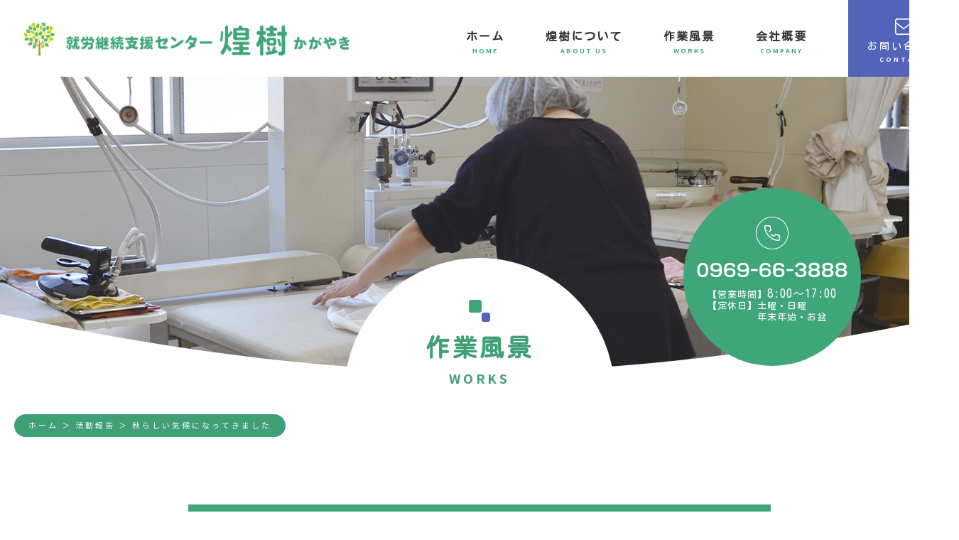

--- FILE ---
content_type: text/html; charset=UTF-8
request_url: https://www.kourin-kagayaki.com/news_list_report/%E7%A7%8B%E3%82%89%E3%81%97%E3%81%84%E6%B0%97%E5%80%99%E3%81%AB%E3%81%AA%E3%81%A3%E3%81%A6%E3%81%8D%E3%81%BE%E3%81%97%E3%81%9F/
body_size: 6040
content:
<!DOCTYPE html>
<html lang="ja">

<head>
    <meta charset="utf-8">
    <meta name="viewport" content="width=device-width">
    <meta name="format-detection" content="telephone=no">
    <title>秋らしい気候になってきました | 煌樹-かがやき- 天草市 就労支援|一般社団法人光輪</title>
    <meta name="keywords" content="天草市,就労支援,就労支援B型,障がい,内職,障がい者雇用">
    
<!-- All in One SEO Pack 3.2.5 by Michael Torbert of Semper Fi Web Designob_start_detected [-1,-1] -->
<meta name="description"  content="天気予報の通り、週末くらいから寒くなってきました。 日中は暑いので寒暖差で体調を崩さないよう気をつけましょう！！ 夏場の疲れとともに寒暖差疲労というものがあるそうです。 休息としっかり栄養バランスの取れた食事で体を労わってあげましょう。 就労継続支援センター　煌樹の近くにある栖本温泉河童ロマン館はアルカリ性単純温泉で" />

<script type="application/ld+json" class="aioseop-schema">{"@context":"https://schema.org","@graph":[{"@type":"Organization","@id":"https://www.kourin-kagayaki.com/#organization","url":"https://www.kourin-kagayaki.com/","name":"\u4e00\u822c\u793e\u56e3\u6cd5\u4eba\u5149\u8f2a","sameAs":[],"logo":{"@type":"ImageObject","@id":"https://www.kourin-kagayaki.com/#logo","url":"https://www.kourin-kagayaki.com/we01/wp-content/uploads/2023/05/sample_img.jpg","caption":""},"image":{"@id":"https://www.kourin-kagayaki.com/#logo"},"contactPoint":{"@type":"ContactPoint","telephone":"+0969-66-3888","contactType":"customer support"}},{"@type":"WebSite","@id":"https://www.kourin-kagayaki.com/#website","url":"https://www.kourin-kagayaki.com/","name":"\u4e00\u822c\u793e\u56e3\u6cd5\u4eba\u5149\u8f2a","publisher":{"@id":"https://www.kourin-kagayaki.com/#organization"},"potentialAction":{"@type":"SearchAction","target":"https://www.kourin-kagayaki.com/?s={search_term_string}","query-input":"required name=search_term_string"}},{"@type":"WebPage","@id":"https://www.kourin-kagayaki.com/news_list_report/%e7%a7%8b%e3%82%89%e3%81%97%e3%81%84%e6%b0%97%e5%80%99%e3%81%ab%e3%81%aa%e3%81%a3%e3%81%a6%e3%81%8d%e3%81%be%e3%81%97%e3%81%9f/#webpage","url":"https://www.kourin-kagayaki.com/news_list_report/%e7%a7%8b%e3%82%89%e3%81%97%e3%81%84%e6%b0%97%e5%80%99%e3%81%ab%e3%81%aa%e3%81%a3%e3%81%a6%e3%81%8d%e3%81%be%e3%81%97%e3%81%9f/","inLanguage":"ja","name":"\u79cb\u3089\u3057\u3044\u6c17\u5019\u306b\u306a\u3063\u3066\u304d\u307e\u3057\u305f","isPartOf":{"@id":"https://www.kourin-kagayaki.com/#website"},"datePublished":"2023-10-23T01:55:14+09:00","dateModified":"2023-10-23T01:55:14+09:00"},{"@type":"Article","@id":"https://www.kourin-kagayaki.com/news_list_report/%e7%a7%8b%e3%82%89%e3%81%97%e3%81%84%e6%b0%97%e5%80%99%e3%81%ab%e3%81%aa%e3%81%a3%e3%81%a6%e3%81%8d%e3%81%be%e3%81%97%e3%81%9f/#article","isPartOf":{"@id":"https://www.kourin-kagayaki.com/news_list_report/%e7%a7%8b%e3%82%89%e3%81%97%e3%81%84%e6%b0%97%e5%80%99%e3%81%ab%e3%81%aa%e3%81%a3%e3%81%a6%e3%81%8d%e3%81%be%e3%81%97%e3%81%9f/#webpage"},"author":{"@id":"https://www.kourin-kagayaki.com/author/kourin/#author"},"headline":"\u79cb\u3089\u3057\u3044\u6c17\u5019\u306b\u306a\u3063\u3066\u304d\u307e\u3057\u305f","datePublished":"2023-10-23T01:55:14+09:00","dateModified":"2023-10-23T01:55:14+09:00","commentCount":0,"mainEntityOfPage":{"@id":"https://www.kourin-kagayaki.com/news_list_report/%e7%a7%8b%e3%82%89%e3%81%97%e3%81%84%e6%b0%97%e5%80%99%e3%81%ab%e3%81%aa%e3%81%a3%e3%81%a6%e3%81%8d%e3%81%be%e3%81%97%e3%81%9f/#webpage"},"publisher":{"@id":"https://www.kourin-kagayaki.com/#organization"},"articleSection":"\u6d3b\u52d5\u5831\u544a"},{"@type":"Person","@id":"https://www.kourin-kagayaki.com/author/kourin/#author","name":"\u4e00\u822c\u793e\u56e3\u6cd5\u4eba \u5149\u8f2a","sameAs":[]}]}</script>
<link rel="canonical" href="https://www.kourin-kagayaki.com/news_list_report/秋らしい気候になってきました/" />
<!-- All in One SEO Pack -->
<link rel='dns-prefetch' href='//www.google.com' />
<link rel='dns-prefetch' href='//s.w.org' />
		<script type="text/javascript">
			window._wpemojiSettings = {"baseUrl":"https:\/\/s.w.org\/images\/core\/emoji\/13.0.0\/72x72\/","ext":".png","svgUrl":"https:\/\/s.w.org\/images\/core\/emoji\/13.0.0\/svg\/","svgExt":".svg","source":{"concatemoji":"https:\/\/www.kourin-kagayaki.com\/we01\/wp-includes\/js\/wp-emoji-release.min.js?ver=5.5.17"}};
			!function(e,a,t){var n,r,o,i=a.createElement("canvas"),p=i.getContext&&i.getContext("2d");function s(e,t){var a=String.fromCharCode;p.clearRect(0,0,i.width,i.height),p.fillText(a.apply(this,e),0,0);e=i.toDataURL();return p.clearRect(0,0,i.width,i.height),p.fillText(a.apply(this,t),0,0),e===i.toDataURL()}function c(e){var t=a.createElement("script");t.src=e,t.defer=t.type="text/javascript",a.getElementsByTagName("head")[0].appendChild(t)}for(o=Array("flag","emoji"),t.supports={everything:!0,everythingExceptFlag:!0},r=0;r<o.length;r++)t.supports[o[r]]=function(e){if(!p||!p.fillText)return!1;switch(p.textBaseline="top",p.font="600 32px Arial",e){case"flag":return s([127987,65039,8205,9895,65039],[127987,65039,8203,9895,65039])?!1:!s([55356,56826,55356,56819],[55356,56826,8203,55356,56819])&&!s([55356,57332,56128,56423,56128,56418,56128,56421,56128,56430,56128,56423,56128,56447],[55356,57332,8203,56128,56423,8203,56128,56418,8203,56128,56421,8203,56128,56430,8203,56128,56423,8203,56128,56447]);case"emoji":return!s([55357,56424,8205,55356,57212],[55357,56424,8203,55356,57212])}return!1}(o[r]),t.supports.everything=t.supports.everything&&t.supports[o[r]],"flag"!==o[r]&&(t.supports.everythingExceptFlag=t.supports.everythingExceptFlag&&t.supports[o[r]]);t.supports.everythingExceptFlag=t.supports.everythingExceptFlag&&!t.supports.flag,t.DOMReady=!1,t.readyCallback=function(){t.DOMReady=!0},t.supports.everything||(n=function(){t.readyCallback()},a.addEventListener?(a.addEventListener("DOMContentLoaded",n,!1),e.addEventListener("load",n,!1)):(e.attachEvent("onload",n),a.attachEvent("onreadystatechange",function(){"complete"===a.readyState&&t.readyCallback()})),(n=t.source||{}).concatemoji?c(n.concatemoji):n.wpemoji&&n.twemoji&&(c(n.twemoji),c(n.wpemoji)))}(window,document,window._wpemojiSettings);
		</script>
		<style type="text/css">
img.wp-smiley,
img.emoji {
	display: inline !important;
	border: none !important;
	box-shadow: none !important;
	height: 1em !important;
	width: 1em !important;
	margin: 0 .07em !important;
	vertical-align: -0.1em !important;
	background: none !important;
	padding: 0 !important;
}
</style>
	<link rel='stylesheet' id='wp-block-library-css'  href='https://www.kourin-kagayaki.com/we01/wp-includes/css/dist/block-library/style.min.css?ver=5.5.17' type='text/css' media='all' />
<link rel='stylesheet' id='contact-form-7-css'  href='https://www.kourin-kagayaki.com/we01/wp-content/plugins/contact-form-7/includes/css/styles.css?ver=4.9.1' type='text/css' media='all' />
<script type='text/javascript' src='https://www.kourin-kagayaki.com/we01/wp-includes/js/jquery/jquery.js?ver=1.12.4-wp' id='jquery-core-js'></script>
<link rel="https://api.w.org/" href="https://www.kourin-kagayaki.com/wp-json/" /><link rel="alternate" type="application/json" href="https://www.kourin-kagayaki.com/wp-json/wp/v2/posts/325" /><link rel="EditURI" type="application/rsd+xml" title="RSD" href="https://www.kourin-kagayaki.com/we01/xmlrpc.php?rsd" />
<link rel="wlwmanifest" type="application/wlwmanifest+xml" href="https://www.kourin-kagayaki.com/we01/wp-includes/wlwmanifest.xml" /> 
<link rel='prev' title='スポーツの秋🏃‍♀️🏃‍♂️' href='https://www.kourin-kagayaki.com/news_list_report/%e3%82%b9%e3%83%9d%e3%83%bc%e3%83%84%e3%81%ae%e7%a7%8b%f0%9f%8f%83%e2%80%8d%e2%99%80%ef%b8%8f%f0%9f%8f%83%e2%80%8d%e2%99%82%ef%b8%8f/' />
<link rel='next' title='秋の嵐⁈' href='https://www.kourin-kagayaki.com/news_list_report/%e7%a7%8b%e3%81%ae%e5%b5%90%e2%81%88/' />
<link rel='shortlink' href='https://www.kourin-kagayaki.com/?p=325' />
<link rel="alternate" type="application/json+oembed" href="https://www.kourin-kagayaki.com/wp-json/oembed/1.0/embed?url=https%3A%2F%2Fwww.kourin-kagayaki.com%2Fnews_list_report%2F%25e7%25a7%258b%25e3%2582%2589%25e3%2581%2597%25e3%2581%2584%25e6%25b0%2597%25e5%2580%2599%25e3%2581%25ab%25e3%2581%25aa%25e3%2581%25a3%25e3%2581%25a6%25e3%2581%258d%25e3%2581%25be%25e3%2581%2597%25e3%2581%259f%2F" />
<link rel="alternate" type="text/xml+oembed" href="https://www.kourin-kagayaki.com/wp-json/oembed/1.0/embed?url=https%3A%2F%2Fwww.kourin-kagayaki.com%2Fnews_list_report%2F%25e7%25a7%258b%25e3%2582%2589%25e3%2581%2597%25e3%2581%2584%25e6%25b0%2597%25e5%2580%2599%25e3%2581%25ab%25e3%2581%25aa%25e3%2581%25a3%25e3%2581%25a6%25e3%2581%258d%25e3%2581%25be%25e3%2581%2597%25e3%2581%259f%2F&#038;format=xml" />
<!-- Global site tag (gtag.js) - Google Analytics -->
<script async src="https://www.googletagmanager.com/gtag/js?id=G-TH0JCJYEG2"></script>
<script>
  window.dataLayer = window.dataLayer || [];
  function gtag(){dataLayer.push(arguments);}
  gtag('js', new Date());

  gtag('config', 'G-TH0JCJYEG2');
</script><style type="text/css">.recentcomments a{display:inline !important;padding:0 !important;margin:0 !important;}</style><style type="text/css">.broken_link, a.broken_link {
	text-decoration: line-through;
}</style>    <!-- ヘッダーphpを表示するのに必要なタグ -->
    <!--[if lt IE 9]>
    <script src="https://cdnjs.cloudflare.com/ajax/libs/html5shiv/3.7.3/html5shiv.min.js"></script>
    <![endif]-->
    <link rel="icon" href="https://www.kourin-kagayaki.com/we01/wp-content/themes/kourin-kagayaki/images/favicon.ico">
    <link rel="stylesheet" href="https://www.kourin-kagayaki.com/we01/wp-content/themes/kourin-kagayaki/style.css">
</head>

<body>
    <div id="toggle">
        <div>
            <span></span>
            <span></span>
            <span></span>
        </div>
    </div>
    <!--#toggle END-->

    <!-- wrapper -->
    <div id="wrapper">

        <header class="header">
            <div class="header_box">
                <div class="header_logo">
                    <!-- 下層ページはdivに変える -->
                    <a href="https://www.kourin-kagayaki.com"><img
                            src="https://www.kourin-kagayaki.com/we01/wp-content/themes/kourin-kagayaki/images/header_logo.png"
                            alt="就労継続支援センター 煌樹 かがやき" width="531" height="62" class="img_opacity"></a>
                </div>
                <div class="header_right">
                    <nav id="g_navi">
                        <div class="menu-pc%e3%83%8a%e3%83%93-container"><ul id="menu-pc%e3%83%8a%e3%83%93" class="menu"><li id="menu-item-56" class="menu-item menu-item-type-post_type menu-item-object-page menu-item-home menu-item-56"><a href="https://www.kourin-kagayaki.com/"><p class="menu_list_item"><span class="menu_list_item_jp km">ホーム</span><span             class="menu_list_item_en">HOME</span></p></a></li>
<li id="menu-item-57" class="menu-item menu-item-type-post_type menu-item-object-page menu-item-has-children menu-item-57"><a href="https://www.kourin-kagayaki.com/concept/"><p class="menu_list_item"><span class="menu_list_item_jp km">煌樹について</span><span             class="menu_list_item_en">ABOUT US</span></p></a>
<ul class="sub-menu">
	<li id="menu-item-58" class="menu-item menu-item-type-post_type menu-item-object-page menu-item-58"><a href="https://www.kourin-kagayaki.com/concept/about/">煌樹について</a></li>
	<li id="menu-item-59" class="menu-item menu-item-type-post_type menu-item-object-page menu-item-59"><a href="https://www.kourin-kagayaki.com/concept/support/">就労支援について</a></li>
	<li id="menu-item-60" class="menu-item menu-item-type-post_type menu-item-object-page menu-item-60"><a href="https://www.kourin-kagayaki.com/concept/flow/">ご利用の流れ</a></li>
	<li id="menu-item-61" class="menu-item menu-item-type-post_type menu-item-object-page menu-item-61"><a href="https://www.kourin-kagayaki.com/concept/faq/">よくあるご質問</a></li>
</ul>
</li>
<li id="menu-item-62" class="menu-item menu-item-type-post_type menu-item-object-page menu-item-62"><a href="https://www.kourin-kagayaki.com/work/"><p class="menu_list_item"><span class="menu_list_item_jp km">作業風景</span><span             class="menu_list_item_en">WORKS</span></p></a></li>
<li id="menu-item-63" class="menu-item menu-item-type-post_type menu-item-object-page menu-item-has-children menu-item-63"><a href="https://www.kourin-kagayaki.com/information/"><p class="menu_list_item"><span class="menu_list_item_jp km">会社概要</span><span             class="menu_list_item_en">COMPANY</span></p></a>
<ul class="sub-menu">
	<li id="menu-item-64" class="menu-item menu-item-type-post_type menu-item-object-page menu-item-64"><a href="https://www.kourin-kagayaki.com/information/greeting/">代表挨拶</a></li>
	<li id="menu-item-65" class="menu-item menu-item-type-post_type menu-item-object-page menu-item-65"><a href="https://www.kourin-kagayaki.com/information/report/">各種報告書</a></li>
	<li id="menu-item-66" class="menu-item menu-item-type-post_type menu-item-object-page menu-item-66"><a href="https://www.kourin-kagayaki.com/information/company/">会社概要</a></li>
</ul>
</li>
<li id="menu-item-67" class="menu-item menu-item-type-post_type menu-item-object-page menu-item-67"><a href="https://www.kourin-kagayaki.com/contact/"><p class="header_contact">     <img src="https://www.kourin-kagayaki.com/we01/wp-content/themes/kourin-kagayaki/images/header_mail.png" alt="お問い合わせ" loading="lazy" width="24" height="23"><span class="contact_btn_jp km">お問い合わせ</span><span class="contact_btn_en">CONTACT</span> </p></a></li>
</ul></div>                    </nav>
                </div><!-- .header_right -->
            </div><!-- .header__box -->


            <div id="mv_page">
                                                <img src="https://www.kourin-kagayaki.com/we01/wp-content/themes/kourin-kagayaki/images/mv_03.png" alt="作業風景" loading="lazy"
                    width="1920" height="523" class="mv_img">
                <div class="mv_top_contact">
                    <figure class="mv_top_contact_pic">
                        <img src="https://www.kourin-kagayaki.com/we01/wp-content/themes/kourin-kagayaki/images/mv_tel.png" alt="tel:0969-66-3888"
                            loading="lazy" width="46" height="46">
                    </figure>
                    <figure class="mv_top_contact_tel_pic">
                        <img src="https://www.kourin-kagayaki.com/we01/wp-content/themes/kourin-kagayaki/images/mv_tel_num.png"
                            alt="tel:0969-66-3888" loading="lazy" width="212" height="21">
                    </figure>
                    <p class="mv_top_contact_time km">【営業時間】<span class="mv_top_contact_time_02">8:00～17:00</span>
                        <span class="mv_top_contact_day km">【定休日】土曜・日曜</span><span
                            class="mv_top_contact_day_02 km">年末年始・お盆</span>
                    </p>
                </div>

                            </div>


            <div class="mv_ttl_box">
                                
                <h1 class="mv_ttl">
                    <span class="mv_ttl_jp km">作業風景</span><span class="mv_ttl_en">WORKS</span>
                </h1>

                            </div>

        </header>
<!-- breadcrumb_areaここから -->
<div class="breadcrumb_area"><div class="breadcrumb"><p class="topicpath"><a href="https://www.kourin-kagayaki.com/">ホーム</a> ＞ 活動報告 ＞ 秋らしい気候になってきました</p></div></div><!-- breadcrumb_areaここまで -->

<main id="page_main">

    
    <section id="single_box">


        <div class="single_text">
            <figure class="single_img">
                                <img class="object-fit-img" src="https://www.kourin-kagayaki.com/we01/wp-content/themes/kourin-kagayaki/images/sample_img.jpg"
                    alt="秋らしい気候になってきました">
                            </figure>
            <h1 class="single_ttl km">秋らしい気候になってきました</h1>
            <p class="single_time"><time datetime="2023-10-23">2023.10.23</time></p>
            <p class="single_txt">
                <p>天気予報の通り、週末くらいから寒くなってきました。<br />
日中は暑いので寒暖差で体調を崩さないよう気をつけましょう！！<br />
夏場の疲れとともに寒暖差疲労というものがあるそうです。<br />
休息としっかり栄養バランスの取れた食事で体を労わってあげましょう。</p>
<p>就労継続支援センター　煌樹の近くにある栖本温泉河童ロマン館はアルカリ性単純温泉で<br />
身体の芯まであったまる肌に優しい温泉です。食堂もありますので、頑張ったご褒美に<br />
お風呂もお食事もいかがですか？</p>
            </p>
        </div>



                        <div class="nav-below">
            
            <p class="next"><a href="https://www.kourin-kagayaki.com/news_list_report/%e3%82%b9%e3%83%9d%e3%83%bc%e3%83%84%e3%81%ae%e7%a7%8b%f0%9f%8f%83%e2%80%8d%e2%99%80%ef%b8%8f%f0%9f%8f%83%e2%80%8d%e2%99%82%ef%b8%8f/" rel="prev"><<前の記事</a>            <p class=" km single_list_back"><a href="https://www.kourin-kagayaki.com/work/">作業風景一覧</a>
            </p>

            <p class="next"><a href="https://www.kourin-kagayaki.com/news_list_report/%e7%a7%8b%e3%81%ae%e5%b5%90%e2%81%88/" rel="next">次の記事 >></a></p>

            
        </div>

    </section> <!-- single_box ここまで -->

</main>

    <footer id="footer">
        <div class="pagetop">
            <a href="#">
                <img src="https://www.kourin-kagayaki.com/we01/wp-content/themes/kourin-kagayaki/images/pagetop.png" alt="ページトップ" loading="lazy"
                    width="50" height="50" class="img_opacity">
            </a>
        </div>

        <div class="footer__btn">
            <ul class="footer__btn__list">
                <li class="footer__btn__list__item"><a href="tel:0969-66-3888"><span
                            class="footer__btn__list__item__icon_01 km">TEL</span></a></li>
                <li class="footer__btn__list__item"><a href="https://www.kourin-kagayaki.com/contact/"><span
                            class="footer__btn__list__item__icon_02 km">お問い合わせ</span></a></li>
                <li class="footer__btn__list__item"><a href="#"><span
                            class="footer__btn__list__item__icon_03 km">ページトップ</span></a></li>
            </ul>
        </div>


        <div class="footer_inner">
            <div class="footer_left">
                <div class="footer_logo">
                    <a href="https://www.kourin-kagayaki.com"><img
                            src="https://www.kourin-kagayaki.com/we01/wp-content/themes/kourin-kagayaki/images/footer_logo.png"
                            alt="一般社団法人 光輪 就労継続支援センター 煌樹かがやき" loading="lazy" width="471" height="89"
                            class="img_opacity"></a>
                </div>
                <div class="footer_info">
                    <address>
                        <p class="footer_info_txt footer_info_address km">〒861-6303&nbsp;熊本県天草市栖本町馬場字新白洲3742-2</p>
                        <p class="footer_info_txt km">【TEL】0969-66-3888</p>
                        <p class="footer_info_txt km">【FAX】0969-66-3889</p>
                    </address>
                    <p class="footer_info_txt km">【営業時間】8:00～17:00</p>
                    <p class="footer_info_txt km">【煌樹就労時間】9:00～15:00</p>
                    <p class="footer_info_txt footer_info_restDays km"><span
                            class="footer_info_restDays_ttl">【定休日】</span>土曜日・日曜日・年末年始・お盆<br>当社カレンダー有り</p>
                </div>
            </div><!-- .footer_left -->
            <div class="footer_right">
                <ul class="footer_nav_list_01">
                    <li class="footer_nav_item footer_nav_item_txt km"><a
                            href="https://www.kourin-kagayaki.com">ホーム</a></li>
                    <li class="footer_nav_item footer_nav_item_txt km"><a
                            href="https://www.kourin-kagayaki.com/work/">作業風景</a></li>
                    <li class="footer_nav_item footer_nav_item_txt km"><a
                            href="https://www.kourin-kagayaki.com/contact/">お問い合わせ</a></li>
                </ul>
                <ul class="footer_nav_list_01">
                    <li class="footer_nav_item footer_nav_item_ttl bold km">煌樹-かがやき-について</li>
                    <li class="footer_nav_item footer_nav_item_txt km"><a
                            href="https://www.kourin-kagayaki.com/concept/about/">煌樹について</a></li>
                    <li class="footer_nav_item footer_nav_item_txt km"><a
                            href="https://www.kourin-kagayaki.com/concept/support/">就労支援について</a></li>
                    <li class="footer_nav_item footer_nav_item_txt km"><a
                            href="https://www.kourin-kagayaki.com/concept/flow/">ご利用の流れ</a></li>
                    <li class="footer_nav_item footer_nav_item_txt km"><a
                            href="https://www.kourin-kagayaki.com/concept/faq/">よくあるご質問</a></li>
                </ul>
                <ul class="footer_nav_list_01">
                    <li class="footer_nav_item footer_nav_item_ttl bold km">会社概要</li>
                    <li class="footer_nav_item footer_nav_item_txt km"><a
                            href="https://www.kourin-kagayaki.com/information/greeting/">代表挨拶</a></li>
                    <li class="footer_nav_item footer_nav_item_txt km"><a
                            href="https://www.kourin-kagayaki.com/information/report/">各種報告書</a></li>
                    <li class="footer_nav_item footer_nav_item_txt km"><a
                            href="https://www.kourin-kagayaki.com/information/company/">会社概要</a></li>
                </ul>
            </div>
        </div><!-- .footer_inner -->
        <p class="cr km">&copy;&nbsp;一般社団法人&nbsp;光輪&nbsp;All&nbsp;Rights&nbsp;Reserved.</p>
    </footer>


    </div><!-- /wrapperここまで -->
    <nav id="sp_navi">
        <div class="menu-sp%e3%83%8a%e3%83%93-container"><ul id="menu-sp%e3%83%8a%e3%83%93" class="menu"><li id="menu-item-68" class="menu-item menu-item-type-post_type menu-item-object-page menu-item-home menu-item-68"><a href="https://www.kourin-kagayaki.com/">ホーム</a></li>
<li id="menu-item-80" class="menu-item menu-item-type-custom menu-item-object-custom menu-item-has-children menu-item-80"><a>煌樹について</a>
<ul class="sub-menu">
	<li id="menu-item-70" class="menu-item menu-item-type-post_type menu-item-object-page menu-item-70"><a href="https://www.kourin-kagayaki.com/concept/about/">煌樹について</a></li>
	<li id="menu-item-71" class="menu-item menu-item-type-post_type menu-item-object-page menu-item-71"><a href="https://www.kourin-kagayaki.com/concept/support/">就労支援について</a></li>
	<li id="menu-item-72" class="menu-item menu-item-type-post_type menu-item-object-page menu-item-72"><a href="https://www.kourin-kagayaki.com/concept/flow/">ご利用の流れ</a></li>
	<li id="menu-item-73" class="menu-item menu-item-type-post_type menu-item-object-page menu-item-73"><a href="https://www.kourin-kagayaki.com/concept/faq/">よくあるご質問</a></li>
</ul>
</li>
<li id="menu-item-74" class="menu-item menu-item-type-post_type menu-item-object-page menu-item-74"><a href="https://www.kourin-kagayaki.com/work/">作業風景</a></li>
<li id="menu-item-81" class="menu-item menu-item-type-custom menu-item-object-custom menu-item-has-children menu-item-81"><a>会社概要</a>
<ul class="sub-menu">
	<li id="menu-item-76" class="menu-item menu-item-type-post_type menu-item-object-page menu-item-76"><a href="https://www.kourin-kagayaki.com/information/greeting/">代表挨拶</a></li>
	<li id="menu-item-77" class="menu-item menu-item-type-post_type menu-item-object-page menu-item-77"><a href="https://www.kourin-kagayaki.com/information/report/">各種報告書</a></li>
	<li id="menu-item-78" class="menu-item menu-item-type-post_type menu-item-object-page menu-item-78"><a href="https://www.kourin-kagayaki.com/information/company/">会社概要</a></li>
</ul>
</li>
<li id="menu-item-79" class="menu-item menu-item-type-post_type menu-item-object-page menu-item-79"><a href="https://www.kourin-kagayaki.com/contact/">お問い合わせ</a></li>
</ul></div>    </nav>
    <script type='text/javascript' id='contact-form-7-js-extra'>
/* <![CDATA[ */
var wpcf7 = {"apiSettings":{"root":"https:\/\/www.kourin-kagayaki.com\/wp-json\/contact-form-7\/v1","namespace":"contact-form-7\/v1"},"recaptcha":{"messages":{"empty":"Please verify that you are not a robot."}}};
/* ]]> */
</script>
<script type='text/javascript' src='https://www.kourin-kagayaki.com/we01/wp-content/plugins/contact-form-7/includes/js/scripts.js?ver=4.9.1' id='contact-form-7-js'></script>
<script type='text/javascript' id='google-invisible-recaptcha-js-before'>
var renderInvisibleReCaptcha = function() {

    for (var i = 0; i < document.forms.length; ++i) {
        var form = document.forms[i];
        var holder = form.querySelector('.inv-recaptcha-holder');

        if (null === holder) continue;
		holder.innerHTML = '';

         (function(frm){
			var cf7SubmitElm = frm.querySelector('.wpcf7-submit');
            var holderId = grecaptcha.render(holder,{
                'sitekey': '6LeoORMnAAAAAAxrfvQDdLjCnNyK_plTpiUVOJip', 'size': 'invisible', 'badge' : 'bottomright',
                'callback' : function (recaptchaToken) {
					if((null !== cf7SubmitElm) && (typeof jQuery != 'undefined')){jQuery(frm).submit();grecaptcha.reset(holderId);return;}
					 HTMLFormElement.prototype.submit.call(frm);
                },
                'expired-callback' : function(){grecaptcha.reset(holderId);}
            });

			if(null !== cf7SubmitElm && (typeof jQuery != 'undefined') ){
				jQuery(cf7SubmitElm).off('click').on('click', function(clickEvt){
					clickEvt.preventDefault();
					grecaptcha.execute(holderId);
				});
			}
			else
			{
				frm.onsubmit = function (evt){evt.preventDefault();grecaptcha.execute(holderId);};
			}


        })(form);
    }
};
</script>
<script type='text/javascript' async defer src='https://www.google.com/recaptcha/api.js?onload=renderInvisibleReCaptcha&#038;render=explicit' id='google-invisible-recaptcha-js'></script>
<script type='text/javascript' src='https://www.kourin-kagayaki.com/we01/wp-includes/js/wp-embed.min.js?ver=5.5.17' id='wp-embed-js'></script>
    <script type="text/javascript" src="https://www.kourin-kagayaki.com/we01/wp-content/themes/kourin-kagayaki/js/common.min.js"></script>
    </body>

    </html>

--- FILE ---
content_type: text/css
request_url: https://www.kourin-kagayaki.com/we01/wp-content/themes/kourin-kagayaki/style.css
body_size: 11798
content:
@charset "UTF-8";
@import url('https://fonts.googleapis.com/css2?family=Kosugi+Maru&display=swap');

@import url('https://fonts.googleapis.com/css2?family=Lato:wght@700&display=swap');

@font-face {
    font-family: "NotoSansJP";
    font-style: normal;
    font-weight: 400;
    src: url("./font/NotoSansJP-Regular.woff") format("woff"), url("./font/NotoSansJP-Regular.eot") format("eot");
    font-display: swap;
}

@font-face {
    font-family: "NotoSansJP";
    font-style: normal;
    font-weight: 500;
    src: url("./font/NotoSansJP-Medium.woff") format("woff"), url("./font/NotoSansJP-Medium.eot") format("eot");
    font-display: swap;
}

@font-face {
    font-family: "NotoSansJP";
    font-style: normal;
    font-weight: 600;
    src: url("./font/NotoSansJP-Bold.woff") format("woff"), url("./font/NotoSansJP-Bold.eot") format("eot");
    font-display: swap;
}

/*
Theme Name:一般社団法人光輪
Description:煌樹-かがやき- 天草市 就労支援|一般社団法人光輪
Version: 1.0
License:一般社団法人光輪
License URL:https://www.kourin-kagayaki.com
*/

.km {
    font-family: "Kosugi Maru", sans-serif;
}

.lato {
    font-family: 'Lato', sans-serif;
}

/****************************************

リセットCSSここから

*****************************************/

* {
    -webkit-box-sizing: border-box;
    box-sizing: border-box;
}

html {
    font-size: 62.5%;
    /*1em=10px */
    overflow-y: scroll;
    /* 1 */
    -webkit-text-size-adjust: 100%;
    /* 2 */
    margin: 0;
    padding: 0;
    border: 0;
    outline: 0;
    vertical-align: baseline;
    background: transparent;
}

body,
div,
span,
object,
iframe,
h1,
h2,
h3,
h4,
h5,
h6,
p,
blockquote,
pre,
abbr,
address,
cite,
code,
del,
dfn,
em,
img,
ins,
kbd,
q,
samp,
small,
strong,
sub,
sup,
var,
b,
i,
dl,
dt,
dd,
ol,
ul,
li,
fieldset,
form,
label,
legend,
table,
caption,
tbody,
tfoot,
thead,
tr,
th,
td,
article,
aside,
canvas,
details,
figcaption,
figure,
footer,
header,
hgroup,
menu,
nav,
section,
summary,
time,
mark,
audio,
video {
    margin: 0;
    padding: 0;
    border: 0;
    outline: 0;
    font-size: 100%;
    vertical-align: baseline;
    background: transparent;
}

h1,
h2,
h3,
h4,
h5,
h6 {
    font-weight: normal;
}

article,
aside,
details,
figcaption,
figure,
footer,
header,
picture,
menu,
nav,
section,
main {
    display: block;
}

ul,
ol {
    list-style: none;
}

blockquote,
q {
    quotes: none;
}

blockquote:before,
g_navi blockquote:after {
    content: '';
    content: none;
}

q:before,
q:after {
    content: '';
    content: none;
}

a {
    margin: 0;
    padding: 0;
    font-size: 100%;
    vertical-align: baseline;
    background: transparent;
}

/* change colors to suit your needs */
ins {
    background-color: #ff9;
    color: #000;
    text-decoration: none;
}

/* change colors to suit your needs */
mark {
    background-color: #ff9;
    color: #000;
    font-style: italic;
    font-weight: bold;
}

del {
    text-decoration: line-through;
}

abbr[title],
dfn[title] {
    border-bottom: 1px dotted;
    cursor: help;
}

table {
    border-collapse: collapse;
    border-spacing: 0;
}

img {
    vertical-align: top;
}

address {
    font-style: normal;
}

/* change border color to suit your needs */
hr {
    display: block;
    height: 1px;
    border: 0;
    border-top: 1px solid #cccccc;
    margin: 1em 0;
    padding: 0;
}

input,
select {
    vertical-align: middle;
}

/****************************************

body設定(主に書式)

*****************************************/

body {
    color: #333333;
    background: #fff;
    font-weight: normal;
    min-width: 1350px;
    font-family: "NotoSansJP",
        "メイリオ",
        "Meiryo",
        "游ゴシック Medium",
        "Yu Gothic",
        "游ゴシック体",
        "ヒラギノ角ゴ Pro W3",
        "Hiragino Kaku Gothic Pro",
        sans-serif;
}

@media screen and (max-width: 767px) {
    body {
        min-width: initial;
    }
}

/****************************************

ページ共通

*****************************************/
#wrapper {
    width: 100%;
    min-height: 100%;
    float: none;
    margin: 0 auto;
    overflow: hidden;
}

@media screen and (max-width: 767px) {
    #wrapper {
        width: 100%;
        min-height: 100%;
        float: none;
        margin: 0 auto;
        overflow: hidden;
    }
}

/****************************************

フォント指定

*****************************************/

li,
tt,
tr,
dt,
dd,
p {
    font-size: 1.6rem;
    line-height: 1.7;
    letter-spacing: 0.2rem;
}

h1 {
    line-height: 1.5;
    font-size: 3.2rem;
    letter-spacing: 0.12em;
    font-weight: 600;
}

h2 {
    line-height: 1.5;
    font-size: 2.4rem;
    letter-spacing: 0.12em;
    font-weight: 600;
}

h3 {
    line-height: 1.5;
    font-size: 2rem;
    letter-spacing: 0.06em;
    font-weight: 600;
}

@media screen and (max-width: 767px) {

    li,
    tt,
    tr,
    dt,
    dd,
    p {
        font-size: 1.4rem;
    }

    h1 {
        font-size: 2.4rem;
    }

    h2 {
        font-size: 2rem;
    }

    h3 {
        font-size: 1.8rem;
    }
}

/****************************************

リンク指定&オンマウス時のアクション

*****************************************/
a:link,
a:visited {
    color: #0098D8;
    text-decoration: underline;
    -webkit-transition: 0.3s linear;
    -o-transition: 0.3s linear;
    transition: 0.3s linear;
}

a:hover,
a:active {
    color: #0970C4;
    -webkit-transition: 0.3s linear;
    -o-transition: 0.3s linear;
    transition: 0.3s linear;
}

a:hover img.img_opacity {
    opacity: 0.75;
    filter: alpha(opacity=75);
    -webkit-transition: 0.2s linear;
    -o-transition: 0.2s linear;
    transition: 0.2s linear;
}

a img.img_opacity {
    -webkit-transition: 0.2s linear;
    -o-transition: 0.2s linear;
    transition: 0.2s linear;
}

a:hover img.img_up {
    -webkit-transform: translateY(-5px);
    -ms-transform: translateY(-5px);
    transform: translateY(-5px);
    -webkit-transition: 0.3s linear;
    -o-transition: 0.3s linear;
    transition: 0.3s linear;
}

a img.img_up {
    -webkit-transition: 0.3s linear;
    -o-transition: 0.3s linear;
    transition: 0.3s linear;
}

.btn a {
    width: 100%;
    height: 100%;
    font-size: 1.5rem;
    font-weight: 600;
    line-height: 1.5;
    position: relative;
    display: inline-block;
    padding: 18px 30px;
    -webkit-user-select: none;
    -moz-user-select: none;
    -ms-user-select: none;
    user-select: none;
    -webkit-transition: all 0.3s;
    -o-transition: all 0.3s;
    transition: all 0.3s;
    text-align: center;
    text-decoration: none;
    letter-spacing: 0.06em;
    border: 2px solid #333;
    color: #333;
}

.btn a::before {
    position: absolute;
    content: "";
    -webkit-box-sizing: border-box;
    box-sizing: border-box;
    width: 8px;
    height: 8px;
    border-top: 2px solid #333;
    border-right: 2px solid #333;
    -webkit-transform: rotate(45deg);
    -ms-transform: rotate(45deg);
    transform: rotate(45deg);
    top: 0;
    bottom: 0;
    right: 20px;
    margin: auto;
    -webkit-transition: 0.3s;
    -o-transition: 0.3s;
    transition: 0.3s;
}

.btn a:hover {
    background: rgba(9, 112, 196, 0.3);
}

.btn a:hover::before {
    right: 10px;
}

a.deconone:link,
a.deconone:visited,
a.deconone:hover,
a.deconone:active {
    text-decoration: none;
}

@media screen and (max-width: 767px) {

    .btn a {
        padding: 12px;
        font-size: 1.4rem;
    }
}

/****************************************

ヘッダー 共通

*****************************************/
#header {
    width: 100%;
    z-index: 100;
    position: relative;
}

/****************************************

pcヘッダー

*****************************************/
@media print,
screen and (min-width: 768px) {

    #sp_header,
    #sp_navi,
    #toggle {
        display: none;
    }
}

.header {
    position: relative;
    /* background: url(images/top_mv.png) no-repeat center top;
    background-size: cover;
    height: 100vh; */
    /* width: 100%; */
}

#mv_top img {
    display: block;
    width: 100%;
    height: auto;
}

.header_box {
    position: absolute;
    top: 0;
    left: 50%;
    transform: translateX(-50%);
    z-index: 100;
    max-width: 1540px;
    width: 100%;
    margin: 0 auto;
    display: flex;
    flex-flow: nowrap row;
    justify-content: space-between;
    align-items: center;
    background: #fff;
    border-radius: 0px 0px 45px 45px;
}

.header_logo {
    /* max-width: 595px; */
    width: 38.6%;
    padding: 23px 29px;
}

.header_logo img {
    display: block;
    width: 100%;
    height: auto;
}

.header_logo a {
    display: block;
    width: 100%;
    height: 100%;
}

/* .header_right {
    display: flex;
    flex-flow: nowrap row;
    justify-content: space-between;
    align-items: center;
} */

.menu_list_item_en {
    display: block;
    font-size: 0.9rem;
    color: #3ea679;
    /* margin-top: 10px; */
}

.contact_btn {
    display: flex;
    flex-flow: nowrap column;
    align-items: center;
    background: #5263b9;
    padding: 20px 27px;
    border-radius: 0px 0px 45px 0px;
}

.contact_btn:hover,
.contact_btn:active {
    background: rgba(82, 99, 185, 0.8);
}

.header_contact a {
    text-decoration: none;
}

.header_contact a:link,
.header_contact a:visited {
    color: #fff;
}

.contact_btn img {
    display: block;
}

.contact_btn_jp {
    display: block;
    font-size: 1.4rem;
    letter-spacing: 0.3rem;
    margin-top: 5px;
    white-space: nowrap;
    color: #fff;
    font-weight: normal;
}

.contact_btn_en {
    font-size: 0.9rem;
    letter-spacing: 0.3rem;
    white-space: nowrap;
    display: block;
    color: #fff;
    /* margin-top: 10px; */
}

.mv_top_contact {
    position: absolute;
    right: 10.8vw;
    bottom: 1.5%;
    /* right: 208px; */
    /* bottom: 19px; */
    /* left: calc((100% - -1002px ) / 2); */
    display: flex;
    flex-flow: nowrap column;
    align-items: center;
    max-width: 250px;
    max-height: 250px;
    width: 100%;
    height: 100%;
    background: #3ea679;
    border-radius: 100%;
    padding: 40px 0;
}

.mv_top_contact_tel,
.mv_top_contact_time,
.mv_top_contact_day {
    color: #fff;
}

.mv_top_contact_tel {
    font-size: 2.5rem;
}

.mv_top_contact_time {
    font-size: 1.3rem;
    letter-spacing: 0.1rem;
    line-height: 1.3;
}

.mv_top_contact_time_02 {
    font-size: 1.6rem;
}

.mv_top_contact_tel_pic {
    margin: 18px 0 13px;
}

.mv_top_contact_day {
    display: block;
}

.mv_top_contact_day_02 {
    display: block;
    margin-left: 70px;
}




/****************************************

spヘッダー

*****************************************/
@media screen and (max-width: 767px) {

    .header_right,
    .header_mail {
        display: none;
    }

    img {
        width: 100%;
        height: auto;
    }

    #toggle {
        position: fixed;
        right: 10px;
        top: 10px;
        width: 40px;
        height: 40px;
        cursor: pointer;
        z-index: 9999;
        padding: 8px;
        background: #5263b9;
    }

    #toggle div {
        position: relative;
    }

    #toggle span {
        display: block;
        position: absolute;
        /*#navToggledivに対して*/
        width: 100%;
        height: 2px;
        background: #fff;
        -webkit-transition: .35s ease-in-out;
        -o-transition: .35s ease-in-out;
        transition: .35s ease-in-out;
    }

    #toggle span:nth-child(1) {
        top: 0;
    }

    #toggle span:nth-child(2) {
        top: 11px;
    }

    #toggle span:nth-child(3) {
        top: 22px;
    }

    .open_navi #toggle span {
        background: #fff;
    }

    /*spanの絶対位置指定の親にします*/
    .open_navi #toggle {
        position: fixed;
    }

    .open_navi #toggle span:nth-of-type(1) {
        -webkit-transform: translateY(11px) rotate(-315deg);
        -ms-transform: translateY(11px) rotate(-315deg);
        transform: translateY(11px) rotate(-315deg);
    }

    .open_navi #toggle span:nth-of-type(2) {
        opacity: 0;
    }

    .open_navi #toggle span:nth-of-type(3) {
        -webkit-transform: translateY(-11px) rotate(315deg);
        -ms-transform: translateY(-11px) rotate(315deg);
        transform: translateY(-11px) rotate(315deg);
    }

    #sp_navi {
        position: fixed;
        top: 0;
        left: 0;
        bottom: 0;
        width: 100vw;
        overflow-y: scroll;
        text-align: left;
        background-color: rgba(62, 166, 121, 0.85);
        z-index: 999;
        -webkit-transform: translateY(-100%);
        -ms-transform: translateY(-100%);
        transform: translateY(-100%);
        -webkit-transition: .7s ease-in-out;
        -o-transition: .7s ease-in-out;
        transition: .7s ease-in-out;
    }

    .open_navi #sp_navi {
        -webkit-transform: translateY(0);
        -ms-transform: translateY(0);
        transform: translateY(0);
        -webkit-transition: .7s ease-in-out;
        -o-transition: .7s ease-in-out;
        transition: .7s ease-in-out;
    }

    .open_navi #wrapper {
        -webkit-transform-origin: left center;
        -ms-transform-origin: left center;
        transform-origin: left center;
        -webkit-filter: blur(3px);
        filter: blur(3px);
        -webkit-transition: .7s ease-in-out;
        -o-transition: .7s ease-in-out;
        transition: .7s ease-in-out;
    }

    #sp_navi .menu {
        padding-top: 80px;
        text-align: center;
    }

    #sp_navi .menu .menu-item {
        width: 100%;
        text-align: center;
        border-top: rgba(255, 255, 255, 0.4) 1px solid;
        border-bottom: rgba(255, 255, 255, 0.4) 1px solid;
        cursor: pointer;
        color: #fff;
        margin: 0 auto;
        font-size: 1.4rem;
        -webkit-box-sizing: border-box;
        box-sizing: border-box;
    }

    #sp_navi .menu .menu-item-home {
        border-top: rgba(255, 255, 255, 0.4) 1px solid;
    }

    #sp_navi .menu-item a,
    #sp_navi .menu-item span {
        display: block;
        padding: 15px 0 14px;
    }

    #sp_navi .menu-item a:link,
    #sp_navi .menu-item a:visited,
    #sp_navi .menu-item a:hover,
    #sp_navi .menu-item a:active {
        color: #fff;
        text-decoration: none;
    }

    #sp_navi .sub-menu {
        width: 100%;
        text-align: center;
        display: none;
    }

    #sp_navi .sub-menu li {
        width: 100%;
        text-align: center;
    }

    #sp_navi .sub-menu li a {
        display: block;
        padding: 11px 0 10px;
        background: rgba(255, 255, 255, 0.3);
    }

    #sp_navi .sub-menu li a:link,
    #sp_navi .sub-menu li a:visited,
    #sp_navi .sub-menu li a:hover,
    #sp_navi .sub-menu li a:active {
        color: #fff;
        text-decoration: none;
    }

    #sp_navi .sub-menu li a:hover {
        color: #ccc;
        background: none;
    }

    #sp_navi .menu-item-has-children {
        position: relative;
    }

    #sp_navi .menu-item-has-children::before {
        content: '';
        width: 14px;
        height: 14px;
        border: 0px;
        border-top: solid 1px #fff;
        border-right: solid 1px #fff;
        -webkit-transform: rotate(135deg);
        -ms-transform: rotate(135deg);
        transform: rotate(135deg);
        -webkit-transition: .2s ease-in-out;
        -o-transition: .2s ease-in-out;
        transition: .2s ease-in-out;
        position: absolute;
        top: 14px;
        right: 20px;
    }

    #sp_navi .menu-item-has-children.menu_open::before {
        -webkit-transform: rotate(-45deg);
        -ms-transform: rotate(-45deg);
        transform: rotate(-45deg);
        -webkit-transition: .2s ease-in-out;
        -o-transition: .2s ease-in-out;
        transition: .2s ease-in-out;
        top: 22px;
    }
}

@media screen and (max-width: 767px) {
    .header_box {
        border-radius: 0px;
    }

    .header_logo img {
        display: block;
        width: 220px;
    }

    .header_logo {
        width: 100%;
        padding: 17.15px 29px;
    }

    #mv_top img {
        position: relative;
        width: 130%;
        left: -15%;
    }

    .mv_top_contact {
        display: none;
    }

    #mv_top {
        top: 50px;
    }
}

/****************************************

pc用 横ナビ

*****************************************/
@media screen and (max-width: 767px) {
    #g_navi {
        display: none;
    }
}

#g_navi .menu {
    width: auto;
    /* margin: auto; */
    *zoom: 1;
    list-style-type: none;
    display: -webkit-box;
    display: -ms-flexbox;
    display: flex;
    -webkit-box-pack: end;
    -ms-flex-pack: end;
    justify-content: flex-end;
    -webkit-box-align: center;
    -ms-flex-align: center;
    align-items: center;
    text-align: center;
    /* margin: 15px 20px 0 0; */
}

#g_navi .menu:before {
    content: "";
    display: table;
}

#g_navi .menu:after {
    content: "";
    display: table;
    clear: both;
}

#g_navi .menu>li {
    position: relative;
    margin: 10px 29px 0;
    white-space: nowrap;
}

#g_navi .menu>li:last-child {
    margin: 0 0 0 29px;
}

#g_navi .menu>li img {
    display: block;
    margin: 10px auto 0;
}

#g_navi .menu li a {
    display: block;
    width: 100%;
    height: 100%;
    text-decoration: none;
    font-size: 1.6rem;
    line-height: 1;
    font-weight: 600;
    letter-spacing: 0.3rem;
    /* padding: 20px 0 0; */
    color: #333;
}

#g_navi .menu li:last-child a .header_contact {
    display: flex;
    flex-flow: nowrap column;
    align-items: center;
    background: #5263b9;
    padding: 16px 27px;
    border-radius: 0px 0px 45px 0px;
    transition: all 0.3s ease-in-out;
}

#g_navi .menu li:last-child a .header_contact:hover,
#g_navi .menu li:last-child a .header_contact:active {
    background: rgba(82, 99, 185, 0.8);
}

#g_navi .menu li ul {
    /* width: 100%; */
    width: 200px;
    list-style: none;
    position: absolute;
    z-index: 9999;
    top: 100%;
    left: 50%;
    -webkit-transform: translateX(-50%);
    -ms-transform: translateX(-50%);
    transform: translateX(-50%);
    padding: 0;
    visibility: hidden;
    opacity: 0;
    -webkit-transition: 0.3s;
    -o-transition: 0.3s;
    transition: 0.3s;
}

#g_navi .menu li ul li {
    width: 100%;
    border-right: none;
    padding: 0;
}

#g_navi .menu li ul li a {
    /* width: 100%; */
    width: 200px;
    display: block;
    padding: 15px 5px;
    border-top: 1px solid #ccc;
    font-size: 1.4rem;
    font-weight: normal;
    background: #3f9f75;
    text-align: center;
    color: #fff;
    line-height: 1.4;
}

#g_navi .menu li ul li a:hover {
    background: #fff;
    color: #3f9f75;
    opacity: 0.6;
    -webkit-transition: 0.2s linear;
    -o-transition: 0.2s linear;
    transition: 0.2s linear;
}

#g_navi .menu li:hover ul {
    visibility: visible;
    opacity: 0.9;
}

#g_navi .menu li ul li a {
    visibility: hidden;
    opacity: 0;
    -webkit-transition: .5s;
    -o-transition: .5s;
    transition: .5s;
}

#g_navi .menu li:hover ul li a {
    visibility: visible;
    opacity: 1;
}

@media print,
screen and (min-width:768px) {
    .menu>li>a {
        padding: 0;
        position: relative;
        display: inline-block;
        -webkit-transition: .6s;
        -o-transition: .6s;
        transition: .6s;
    }

    .menu>li:not(:last-child)>a:after {
        position: absolute;
        left: 0;
        content: '';
        width: 0;
        height: 2px;
        background-color: #3f9f75;
        -webkit-transition: .6s;
        -o-transition: .6s;
        transition: .6s;
        -webkit-transform: translateX(0%);
        -ms-transform: translateX(0%);
        transform: translateX(0%);
        opacity: 0;
        filter: alpha(opacity=0);
    }

    .menu>li>a:after {
        bottom: 0;
    }

    .menu>li>a:hover:after {
        width: 100%;
        opacity: 1;
        filter: alpha(opacity=90);
    }
}

/****************************************

メインビジュアル

*****************************************/
#mv_top {
    width: 100%;
    margin: auto;
    position: relative;
    overflow: hidden;
}


#mv_top .mv_img {
    position: relative;
    width: 1920px;
    left: calc(50% - 960px);
}

#mv_top img {
    display: block;
}

#mv_page {
    width: 100%;
    margin: auto;
    position: relative;
    overflow: hidden;

}

#mv_page .mv_img {
    position: relative;
    width: 1920px;
    left: calc(50% - 960px);
}


.metaslider .flex-control-nav {
    bottom: 40px !important;
}

.metaslider .flexslider {
    margin: 0 !important;
}


@media screen and (max-width: 767px) {
    #mv_top {
        width: 100%;
    }

    #mv_top .mv_img {
        width: 150%;
        position: relative;
        left: -25%;
    }

    #mv_page {
        width: 100%;
        top: 55px;
    }

    #mv_page .mv_img {
        position: relative;
        width: 180%;
        left: 50%;
        transform: translateX(-50%);
    }

    .metaslider .flex-control-nav {
        bottom: -30px !important;
    }

    .metaslider .flex-control-nav {
        bottom: 15px !important;
    }
}

/****************************************

content 共通設定

*****************************************/
.breadcrumb_area {
    max-width: 1540px;
    width: 100%;
    margin: 60px auto;
    padding: 0 20px;
}

.breadcrumb p {
    text-align: left;
    color: #fff;
    font-size: 1.1rem;
    display: inline-block;
    background: #3f9f75;
    padding: 7px 20px;
    border-radius: 30px;
    letter-spacing: 0.3rem;
}

.breadcrumb a {
    position: relative;
    display: inline-block;
    text-decoration: none;
}

.breadcrumb a:link,
.breadcrumb a:visited,
.breadcrumb a:hover,
.breadcrumb a:active {
    color: #fff;
}

.breadcrumb a::after {
    position: absolute;
    bottom: 0px;
    left: 0;
    content: '';
    width: 100%;
    height: 1px;
    background: #fff;
    -webkit-transform: scale(0, 1);
    -ms-transform: scale(0, 1);
    transform: scale(0, 1);
    -webkit-transform-origin: right top;
    -ms-transform-origin: right top;
    transform-origin: right top;
    -webkit-transition: -webkit-transform .3s;
    transition: -webkit-transform .3s;
    -o-transition: transform .3s;
    transition: transform .3s;
    transition: transform .3s, -webkit-transform .3s;
}

.breadcrumb a:hover::after {
    -webkit-transform-origin: left top;
    -ms-transform-origin: left top;
    transform-origin: left top;
    -webkit-transform: scale(1, 1);
    -ms-transform: scale(1, 1);
    transform: scale(1, 1);
}

@media print,
screen and (min-width: 768px) {
    /* main#top_main {
        width: 100%;
        margin: 0 auto 110px;
    } */

    /* main#page_main {
        width: 1020px;
        margin: 40px auto 100px;
    } */

    .pc_none {
        display: none !important;
    }

    .flex {
        display: -webkit-box;
        display: -ms-flexbox;
        display: flex;
        -webkit-box-orient: horizontal;
        -webkit-box-direction: normal;
        -ms-flex-direction: row;
        flex-direction: row;
        -webkit-box-pack: justify;
        -ms-flex-pack: justify;
        justify-content: space-between;
        -webkit-box-align: start;
        -ms-flex-align: start;
        align-items: flex-start;
    }

    .flex_r {
        display: -webkit-box;
        display: -ms-flexbox;
        display: flex;
        -webkit-box-orient: horizontal;
        -webkit-box-direction: reverse;
        -ms-flex-direction: row-reverse;
        flex-direction: row-reverse;
        -webkit-box-pack: justify;
        -ms-flex-pack: justify;
        justify-content: space-between;
        -webkit-box-align: start;
        -ms-flex-align: start;
        align-items: flex-start;
    }

    a[href^="tel:"] {
        pointer-events: none;
        text-decoration: none;
    }
}

@media screen and (max-width: 767px) {

    .breadcrumb_area {
        width: 100%;
        padding: 0 5%;
        margin: 100px auto 0;
        position: relative;
        z-index: 10;
    }

    .breadcrumb {
        width: 100%;
    }

    .breadcrumb p {
        font-size: 1.0rem;
    }

    .sp_none {
        display: none !important;
    }

    /* main#top_main {
        width: 100%;
        margin: 0 auto 60px;
    } */

    /* main#page_main {
        margin: 20px 5% 60px;
    } */

    a[href^="tel:"] {
        text-decoration: none;
    }
}

@media screen and (max-width: 450px) {
    .breadcrumb_area {
        margin: 90px auto 0;
    }
}

/****************************************

contentトップ用

*****************************************/
.top_section_01 {
    position: relative;
    width: 100%;
    margin-top: 102px;
    margin-bottom: 127px;
}

.top_section_01:before {
    position: absolute;
    content: "";
    width: 188px;
    height: 187px;
    background: url(images/top_sec01_pic02.png) no-repeat;
    background-size: cover;
    right: 2.5%;
    top: 8%;
    z-index: -2;
}

.top_section_01_inner {
    display: flex;
    flex-flow: nowrap row;
    justify-content: space-between;
    width: 100%;
}

.top_section_01_pic {
    position: relative;
    width: 44.80%;
    margin-top: 15px;
    margin-right: 0%;
}

.top_section_01_pic img {
    width: 100%;
    height: auto;
}

.top_section_01_right {
    width: 55.20%;
    padding-left: 6.5%;
    padding-right: 20px;
}

.top_section_01_ttl {
    color: #3ea679;
    padding-right: 20px;
}

.top_section_01_ttl_en {
    font-size: 1.4rem;
}

.top_section_01_ttl_jp {
    display: block;
    margin-top: 30px;
    font-size: 3.0rem;
}

.top_section_01_txt_box {
    width: 100%;
    margin-top: 30px;
    padding-right: 20px;
}

.top_section_01_txt_box::after {
    display: block;
    position: absolute;
    content: "";
    width: 66%;
    height: 480px;
    background: #e2f2eb;
    border-radius: 0 0 0 100px;
    top: 20%;
    right: 0;
    z-index: -100;
}

.top_section_01_txt {
    position: relative;
    letter-spacing: 0.2rem;
    line-height: 1.9;
    max-width: 635px;
    width: 100%;
    padding: 100px 20px 0 0;
    margin-right: auto;
}

.top_section_01_btn_list {
    margin-top: 59px;
    display: flex;
    flex-flow: nowrap row;
    align-items: center;
}

.top_section_01_btn_01 {
    margin-right: 30px;
}

.top_section_01_btn {
    position: relative;
    width: 300px;
    text-align: center;
    background: #3ea679;
    border-radius: 50px;
    transition: all 0.3s ease-in-out;
    white-space: nowrap;
}

.top_section_01_btn::after {
    display: block;
    content: '';
    position: absolute;
    background: url(images/btn_arrow.png) no-repeat;
    width: 8px;
    height: 13px;
    top: 50%;
    right: 25px;
    transform: translateY(-50%);
}

.top_section_01_btn:hover {
    background: rgba(62, 166, 121, 0.8);
}

.top_section_01_btn a {
    display: inline-block;
    width: 100%;
    height: 100%;
    text-decoration: none;
    padding: 27px 50px;
    border-radius: 50px;
}

.top_section_01_btn a:link,
.top_section_01_btn a:visited,
.top_section_01_btn a:hover,
.top_section_01_btn a:active {
    color: #fff;
}

.top_section_01_bnr_list {
    position: relative;
    margin-top: 245px;
    display: flex;
    flex-flow: nowrap row;
    justify-content: center;
    align-items: center;
}

.top_section_01_bnr_list::after {
    display: block;
    content: '';
    position: absolute;
    background: url(images/top_sec01_pic03.png) no-repeat;
    width: 217px;
    height: 225px;
    top: -85%;
    left: 2.5%;
    z-index: -100;
}

.top_section_01_bnr a {
    display: block;
    width: 100%;
    height: 100%;
}

.top_section_01_bnr_01 {
    margin-right: 20px;
}

.top_section_02 {
    position: relative;
    padding: 103px 0 0;
    margin-bottom: 90px;
}

.top_section_02:before {
    position: absolute;
    content: "";
    width: calc(100% - ((100% - 1320px) / 2));
    height: 400px;
    background: #e2f2eb;
    border-radius: 100px 0 0 0;
    top: 0;
    right: 0;
    z-index: -10;
}

.top_section_02_inner {
    position: relative;
    display: flex;
    flex-flow: nowrap row;
    width: 100%;
    max-width: calc(1755px + 6%);
    padding: 0 2% 0 4%;
    margin-left: auto;
}

.top_section_02_inner::after {
    display: block;
    content: '';
    position: absolute;
    background: url(images/top_sec02_pic05.png) no-repeat;
    width: 83px;
    height: 83px;
    bottom: 1%;
    left: 12.5%;
    transform: translate(-50%, -50%);
    z-index: -5;
}

.top_section_02_ttl_box {
    margin-right: 60px;
}

.top_section_02_ttl {
    position: relative;
    font-size: 3.673rem;
    color: #3ea679;
    display: flex;
    flex-flow: nowrap row;
    align-items: end;
    white-space: nowrap;
    padding-left: 50px;
}

.top_section_02_ttl::before {
    display: block;
    content: '';
    position: absolute;
    background: url(images/ttl_shape.png) no-repeat;
    width: 30px;
    height: 31px;
    top: 50%;
    left: -45px;
    transform: translateY(-50%);
    margin-left: 50px;
}

.top_section_02_ttl_en {
    font-size: 1.4rem;
    margin-left: 15px;
    margin-bottom: 5px;
}

.top_section_02_btn {
    max-width: 240px;
    margin-top: 60px;
    position: relative;
    text-align: center;
    background: rgb(62, 166, 121);
    border-radius: 50px;
    transition: all 0.3s ease-in-out 0s;
    white-space: nowrap;
    transition: all 0.3s ease-in-out;
}

.top_section_02_btn:hover,
.top_section_02_btn:active {
    background: rgb(62, 166, 121, 0.8);
}

.top_section_02_btn a {
    display: inline-block;
    width: 100%;
    height: 100%;
    text-decoration: none;
    padding: 11px 10px;
    border-radius: 50px;
    color: #fff;
}

.top_section_02_btn::after {
    display: block;
    content: '';
    position: absolute;
    background: url(images/btn_arrow.png) no-repeat;
    width: 8px;
    height: 13px;
    top: 50%;
    right: 25px;
    transform: translateY(-50%);
}

.top_section_02_btn a:link,
.top_section_02_btn a:visited,
.top_section_02_btn a:hover,
.top_section_02_btn a:active {
    color: #fff;
}

.news_post {
    display: flex;
    flex-flow: nowrap row;
    width: 100%;
    margin-top: 10px;
}

.news_list:not(:last-child) {
    margin-right: 2.3%;
}

.news_list {
    width: 22.5%;
    /* min-width: 320px; */
    position: relative;
    border-radius: 13px;
    background: #fff;
    overflow: hidden;
    box-shadow: 0 9px 35px rgba(0, 0, 0, 0.2);
    transition: 0.3s;
}

.news_list:hover {
    box-shadow: 0 3px 6px rgba(0, 0, 0, 0.5);
}

.news_list a {
    text-decoration: none;
}

.news_list_pic {
    overflow: hidden;
    position: relative;
    padding-top: 62.5%;
    height: 0;
    /* max-width: 320px;
    height: 200px;
    width: 100%;
    height: 100%; */
}

.news_list_pic img {
    transition: all 0.3s ease-in-out;
    display: block;
    margin: 0 auto;
    width: 100%;
    height: 100%;
    position: absolute;
    left: 0;
    top: 0;
    -o-object-fit: cover;
    object-fit: cover;
}

.news_list:hover .news_list_pic img {
    transform: scale(1.1, 1.1);
}

.news_list_txt_box {
    padding: 20px 20px 10px;
}

.news_list_date {
    display: flex;
    flex-flow: nowrap row;
    justify-content: space-between;
    align-items: center;
    margin-top: 5px;
}

.news_list_report {
    color: #fff;
    background: #3ea679;
    font-size: 1.2rem;
    text-align: center;
    padding: 0 23px;
    border-radius: 10px;
}

.news_list_view {
    color: #fff;
    background: #5263b9;
    font-size: 1.2rem;
    text-align: center;
    padding: 0 23px;
    border-radius: 10px;
}

.news_list_time {
    font-size: 1.2rem;
    color: #3ea679;
}

.news_list_txt {
    font-size: 1.5rem;
    font-weight: normal;
    margin-top: 20px;
    letter-spacing: 0.2rem;
    color: #333;
    overflow: hidden;
    text-overflow: ellipsis;
    display: -webkit-box;
    -webkit-box-orient: vertical;
    -webkit-line-clamp: 2;
}

.news_list_link {
    color: #333;
    text-decoration: underline;
    margin-top: 25px;
    text-align: right;
}

.top_section_02_bnr_list {
    position: relative;
    margin-top: 105px;
    display: flex;
    flex-flow: nowrap row;
    justify-content: center;
    align-items: center;
    z-index: 10;
}

.top_section_02_bnr a {
    display: block;
    width: 100%;
    height: 100%;
}

.top_section_02_bnr_01 {
    margin-right: 20px;
}

.top_btm_container {
    position: relative;
    margin-top: 120px;
    padding: 85px 10px 70px;
    background: #e2f2eb;
}

.top_btm_container::after {
    display: block;
    content: '';
    position: absolute;
    background: url(images/top_sec02_pic06.png) no-repeat;
    width: 188px;
    height: 187px;
    top: -28%;
    right: 2%;
}

.top_btm_inner {
    max-width: 1200px;
    width: 100%;
    margin: 0 auto;
    display: flex;
    flex-flow: nowrap row;
    justify-content: space-between;
}

.top_btm_left {
    width: 50%;
    padding: 0 60px 0 0;
    border-right: 1px solid #cccccc;
}

.top_btm_right {
    width: 50%;
    padding: 0 0 0 60px;
}

.top_btm_left_picBox,
.top_btm_right_picBox {
    display: flex;
    flex-flow: nowrap row;
    justify-content: space-between;
}

.top_btm_txt {
    margin-top: 25px;
    letter-spacing: 0.2rem;
}

#footer {
    background: #3ea679;
    padding-bottom: 20px;
}

.footer_inner {
    max-width: 1770px;
    width: 100%;
    margin: 0 auto;
    padding: 100px 0 20px;
    display: flex;
    flex-flow: nowrap row;
    justify-content: space-between;
}

.footer_left {
    padding-left: 50px;
    padding-top: 10px;
}

.footer_info {
    margin-top: 30px;
}

.footer_logo,
.footer_info_address {
    padding-left: 5px;
}

.footer_logo a {
    display: block;
    width: 100%;
    height: 100%;
}

.footer_info_restDays {
    position: relative;
    padding-left: 85px;
}

.footer_info_restDays_ttl {
    position: absolute;
    top: 0;
    left: 0;
}

.footer_info_txt,
.footer_nav_item {
    color: #fff;
    letter-spacing: 0.1rem;
}

.footer_info_txt {
    line-height: 1.5;
}

.footer_nav_item {
    line-height: 1.8;
}

.footer_nav_item a {
    text-decoration: none;
}

.footer_nav_item a:link,
.footer_nav_item a:visited {
    color: #fff;
}

.footer_nav_item a:hover,
.footer_nav_item a:active {
    color: #e3ee6b;
    text-decoration: underline;
}

.footer_right {
    display: flex;
    flex-flow: nowrap row;
    justify-content: space-between;
    padding-right: 20px;
}

.footer_nav_list_01:not(:last-child) {
    margin-right: 100px;
}

.footer_nav_item_txt {
    position: relative;
    font-size: 1.5rem;
    margin-left: 15px;
}

.footer_nav_item_txt::before {
    display: block;
    content: '';
    position: absolute;
    background: url(images/footer_arrow.png) no-repeat center top;
    background-size: cover;
    width: 7px;
    height: 11px;
    position: absolute;
    top: 50%;
    left: -15px;
    transform: translateY(-50%);
}

.cr {
    color: #fff;
    text-align: center;
    font-size: 1.1rem;
}

@media screen and (max-width: 1800px) {
    .top_section_02_inner {
        flex-flow: nowrap column;
        padding: 0 20px;
    }

    .news_post {
        display: flex;
        flex-flow: nowrap row;
        width: 100%;
        margin-top: 10px;
    }

    .news_list {
        max-width: 320px;
        width: 49%;
    }

    .news_list_date {
        flex-flow: nowrap row;
    }

    .news_list_txt_box {
        padding: 20px 7px 10px;
    }

    .news_post {
        margin-top: 50px;
    }

    .news_list_report,
    .news_list_view {
        white-space: nowrap;
        padding: 0 10px;
    }

    .news_list_time {
        margin-top: 5px;
    }

    .news_list_txt {
        margin-top: 10px;
    }

    .news_list_link {
        margin-top: 10px;
    }
}

@media screen and (max-width: 767px) {

    .top_section_01 {
        margin-bottom: 50px;
    }

    .top_section_01:before {
        display: none;
    }

    .top_section_01_inner {
        flex-flow: nowrap column;
        justify-content: flex-start;
    }

    .top_section_01_pic {
        width: 100%;
        padding: 0 10px;
    }

    .top_section_01_right {
        width: 100%;
        padding-left: 0;
        padding-right: 0;
    }

    .top_section_01_ttl {
        padding: 0 10px;
        margin-top: 10px;
    }

    .top_section_01_ttl_jp {
        display: block;
        margin-top: 10px;
        font-size: 1.9rem;
    }

    .top_section_01_txt_box {
        padding-right: 0;
    }

    .top_section_01_txt {
        max-width: none;
        margin: 10px auto;
        padding: 30px 10px 0;
    }

    .top_section_01_btn_list {
        margin-top: 30px;
        flex-flow: column;
        justify-content: center;
    }

    .top_section_01_btn_01 {
        margin-right: 0;
        margin-bottom: 10px;
    }

    .top_section_01_txt_box {
        margin-top: 0;
    }

    .top_section_01_txt_box::after {
        display: none;
    }

    .top_section_01_txt::after {
        display: block;
        position: absolute;
        content: "";
        width: 100%;
        height: 210px;
        background: #e2f2eb;
        top: 10%;
        left: 0;
        z-index: -100;
    }

    .top_section_01_bnr_list {
        margin-top: 80px;
        flex-flow: nowrap column;
        padding: 0 10px;
    }

    .top_section_01_bnr_01 {
        margin-right: 0;
    }

    .top_section_01_bnr_02 {
        margin-top: 30px;
    }

    .top_section_01_bnr_list::after {
        display: none;
    }

    .top_section_02 {
        position: relative;
        padding: 30px 10px 0;
        margin-bottom: 0px;
    }

    .top_section_02_inner {
        padding: 0;
    }

    .top_section_02_inner::after {
        display: none;
    }

    .top_section_02_ttl_box {
        margin: 0 auto;
    }

    .top_section_02_ttl {
        font-size: 3.0rem;
    }

    .top_section_02_btn {
        max-width: 240px;
        margin: 30px auto 0;
    }

    .news_post {
        display: flex;
        flex-flow: wrap row;
        justify-content: space-around;
        align-items: center;
        width: 100%;
        margin-top: 20px;
    }

    .news_list:not(:last-child) {
        margin-right: auto;
    }

    .news_list {
        margin-top: 30px;
        max-width: 320px;
        position: relative;
        width: 100%;
        border-radius: 13px;
        background: #fff;
        overflow: hidden;
        box-shadow: 0 3px 12px rgba(0, 0, 0, 0.3);
        transition: 0.3s;
        margin: 20px auto;
    }

    /* .news_list_txt{
        -webkit-line-clamp: 4;
    } */

    .top_section_02_bnr_list {
        margin-top: 70px;
        flex-flow: nowrap column;
    }

    .top_section_02_bnr_01 {
        margin-right: 0;
    }

    .top_section_02_bnr_02 {
        margin-top: 30px;
    }

    .top_btm_container::after {
        display: none;
    }

    .top_btm_container {
        margin-top: 70px;
        padding: 50px 10px;
    }

    .top_btm_inner {
        flex-flow: nowrap column;
        justify-content: flex-start;
    }

    .top_btm_left {
        width: 100%;
        padding: 0;
        border-right: none;
    }

    .top_btm_left_picBox,
    .top_btm_right_picBox {
        display: flex;
        flex-flow: nowrap row;
        justify-content: space-around;
    }

    .top_btm_left_picBox_pic:not(:last-child) {
        margin-right: 10px;
    }

    .top_btm_right {
        width: 100%;
        padding: 0;
        margin-top: 50px;
    }

    .top_btm_right_picBox,
    .top_btm_right_picBox {
        display: flex;
        flex-flow: nowrap row;
        justify-content: space-around;
    }

    .top_btm_right_picBox_pic:not(:last-child) {
        margin-right: 10px;
    }

    #footer {
        padding: 0 10px 20px;
    }

    .footer_inner {
        padding: 40px 0 20px;
        display: flex;
        flex-flow: nowrap row;
        justify-content: space-between;
    }

    .footer_right {
        display: none;
    }

    .footer_left {
        margin: 0 auto;
        padding: 0;
    }

    .footer_logo {
        width: 300px;
        margin: 0 auto;
    }

    .footer_logo,
    .footer_info_address {
        font-size: 1.3rem;
    }
}

@media screen and (max-width: 670px) {
    .news_post {
        justify-content: space-between;
    }
}

/* @media screen and (max-width: 767px) {
    .news_list_date {
        flex-flow: nowrap column;
    }
} */

/****************************************

news トップ用

*****************************************/


/****************************************

content下層用

*****************************************/
/*---------------------下層共通設定*/
.main_wrapper {
    max-width: 1200px;
    width: 100%;
    margin: 0 auto;
}

.main_wrapper_02 {
    max-width: 1440px;
    width: 100%;
    margin: 0 auto;
}

.mv_img {
    position: relative;
    width: 1920px;
    left: calc(50% - 960px);
}

.mv_ttl_box {
    position: absolute;
    /* bottom: -43%; */
    bottom: -8%;
    left: 50%;
    transform: translateX(-50%);
    text-align: center;
    background: #fff;
    width: 380px;
    height: 190px;
    border-radius: 190px 190px 0 0;
    /* height: 380px;
    border-radius: 100%; */
    padding: 101px 0;
}

.mv_ttl {
    position: relative;
    color: #3f9f75;
    display: flex;
    flex-flow: nowrap column;
    align-items: center;
}

.mv_ttl_jp {
    font-size: 3.4rem;
}

.mv_ttl_en {
    font-size: 1.8rem;
    margin-top: 5px;
}

.mv_ttl::before {
    display: block;
    content: '';
    position: absolute;
    background: url(images/ttl_shape.png) no-repeat;
    width: 30px;
    height: 31px;
    top: -50%;
    left: 50%;
    transform: translateX(-50%);
}

.common_ttl_01 {
    position: relative;
    display: flex;
    flex-flow: nowrap row;
    align-items: end;
    padding: 20px 25px 20px 70px;
    border: 1px solid #3f9f75;
    border-radius: 10px;
}

.common_ttl_01::before {
    display: block;
    content: '';
    position: absolute;
    background: url(images/ttl_shape.png) no-repeat;
    width: 30px;
    height: 31px;
    position: absolute;
    top: 50%;
    left: 25px;
    transform: translateY(-50%);
}

.common_ttl_01_jp {
    font-size: 3.0rem;
    color: #3f9f75;
}

.common_ttl_01_en {
    display: inline-block;
    margin-left: 20px;
    font-size: 1.428rem;
    margin-bottom: 5px;
    color: #3f9f75;
}

.common_flex_box_01 {
    display: flex;
    flex-flow: nowrap row;
    align-items: center;
}

.common_flex_box_01_txt_box {
    padding-left: 108px;
}

.common_flex_box_02 {
    display: flex;
    flex-flow: nowrap row;
    align-items: center;
}

.common_flex_box_02_pic {
    order: 2;
}

.common_flex_box_02_txt_box {
    order: 1;
    padding-right: 108px;
}

.common_ttl_02_box {
    display: flex;
    flex-flow: nowrap row;
    align-items: center;
    border: 1px solid #3f9f75;
    border-radius: 10px;
    width: 100%;
}

.common_ttl_02 {
    background: #3f9f75;
    border-radius: 10px 0 0 10px;
    padding: 65px 0;
    width: 24%;
    display: flex;
    flex-flow: nowrap column;
    align-items: center;
    font-size: 3.0rem;
    color: #fff;
}

.common_ttl_02_jp {
    font-size: 3.0rem;
}

.common_ttl_02_en {
    font-size: 1.4rem;
}

.common_ttl_02_txt_box {
    width: 76%;
    padding: 0 60px;
}

.common_ttl_green {
    max-width: 322px;
    width: 100%;
    margin: 0 auto;
    text-align: center;
    color: #fff;
    padding: 5px 0;
    font-size: 2.2rem;
    background: #3f9f75;
    border-radius: 10px;
}

.common_ttl_purple {
    max-width: 322px;
    width: 100%;
    margin: 0 auto;
    text-align: center;
    color: #fff;
    padding: 5px 0;
    font-size: 2.2rem;
    background: #4d5faa;
    border-radius: 10px;
}

.common_ttl_02_ttl_second {
    margin-top: 20px;
}

@media screen and (max-width: 767px) {
    .mv_ttl_box {
        bottom: -100px;
        width: 250px;
        height: 125px;
        border-radius: 125px 125px 0 0;
        padding: 62.5px 0;
    }

    .mv_ttl {
        top: -10px;
    }

    .mv_ttl::before {
        top: -55%;
        background: url(images/ttl_shape_02.png) no-repeat;
        width: 21px;
        height: 22px;
    }

    .mv_ttl_jp {
        font-size: 2.3rem;
    }

    .mv_ttl_en {
        font-size: 1.2rem;
        margin-top: 0;
    }

    .common_ttl_01 {
        padding: 15px 25px 15px 55px;
        flex-flow: column nowrap;
        align-items: start;
    }

    .common_ttl_01::before {
        background: url(images/ttl_shape_02.png) no-repeat;
        width: 21px;
        height: 22px;
        left: 25px;
        top: 20px;
        transform: translateY(0);
    }

    .common_ttl_01_jp {
        font-size: 2.0rem;
    }

    .common_ttl_01_en {
        margin-left: 0;
        font-size: 1.4rem;
        margin-bottom: 0;
    }

    .common_flex_box_01 {
        flex-flow: nowrap column;
    }

    .common_flex_box_01_txt_box {
        padding-left: 0;
        margin-top: 10px;
    }

    .common_ttl_02_box {
        flex-flow: nowrap column;
    }

    .common_ttl_02 {
        border-radius: 10px 10px 0 0;
        padding: 10px 0;
        width: 100%;
        font-size: 2.0rem;
    }

    .common_ttl_02_jp {
        font-size: 1.9rem;
    }

    .common_ttl_02_en {
        font-size: 1.2rem;
    }

    .common_ttl_02_txt_box {
        width: 100%;
        padding: 20px 10px 15px;
    }

    .common_flex_box_02 {
        flex-flow: nowrap column;
    }

    .common_flex_box_02_pic {
        order: 1;
    }

    .common_flex_box_02_txt_box {
        order: 2;
        margin-top: 10px;
        padding-right: 0;
    }

    .common_ttl_green {
        font-size: 1.7rem;
    }

    .common_ttl_purple {
        font-size: 1.7rem;
    }
}

@media screen and (max-width: 600px) {
    .mv_ttl_box {
        bottom: -80px;
        width: 180px;
        height: 90px;
        border-radius: 90px 90px 0 0;
        padding: 45px 0;
    }

    .mv_ttl {
        top: 0;
    }

    .mv_ttl::before {
        top: -70%;
    }

    .mv_ttl_jp {
        font-size: 1.7rem;
    }

    .mv_ttl_en {
        font-size: 0.9rem;
        margin-top: 0;
    }
}

@media screen and (max-width: 450px) {
    .mv_ttl_box {
        bottom: -70px;
        width: 150px;
        height: 75px;
        border-radius: 75px 75px 0 0;
        padding: 37.5px 0;
    }

    .mv_ttl {
        top: 0px;
    }

    .mv_ttl::before {
        top: -72%;
    }

    .mv_ttl_jp {
        font-size: 1.4rem;
    }

    .mv_ttl_en {
        font-size: 1rem;
        margin-top: 0;
    }
}

/*---------------------煌樹について*/
.about_section_01 {
    position: relative;
    width: 100%;
    margin-top: 102px;
    margin-bottom: 127px;
}

.about_section_01_inner {
    display: flex;
    flex-flow: nowrap row;
    justify-content: space-between;
    width: 100%;
}

.about_section_01_pic {
    position: relative;
    width: 44.80%;
    margin-top: 15px;
    margin-right: 0%;
}

.about_section_01_pic img {
    width: 100%;
    height: auto;
}

.about_section_01_right {
    width: 55.20%;
    padding-left: 6.5%;
    margin-top: 80px;
}

.about_section_01_ttl {
    position: relative;
    color: #3ea679;
    display: flex;
    flex-flow: nowrap row;
    align-items: end;
    padding-left: 45px;
}

.about_section_01_ttl::before {
    display: block;
    content: '';
    position: absolute;
    background: url(images/ttl_shape.png) no-repeat;
    width: 30px;
    height: 31px;
    position: absolute;
    top: 50%;
    left: 0;
    transform: translateY(-50%);
}

.about_section_01_ttl_en {
    font-size: 1.4rem;
}

.about_section_01_ttl_jp {
    display: block;
    font-size: 3.0rem;
}

.about_section_01_txt_box {
    width: 100%;
    margin-top: 30px;
    padding-right: 20px;
}

.about_section_01_txt_box::after {
    display: block;
    position: absolute;
    content: "";
    width: 66%;
    height: 480px;
    background: #e2f2eb;
    border-radius: 0 0 0 100px;
    top: 30%;
    right: 0;
    z-index: -100;
}

.about_section_01_txt_box_inner {
    position: relative;
    max-width: 725px;
    width: 100%;
    padding: 85px 20px 0 0;
    margin-right: auto;
}

.about_section_01_txt {
    letter-spacing: 0.3rem;
    line-height: 1.9;
}

.about_section_02 {
    max-width: 1200px;
    width: 100%;
    margin: 180px auto 0;
}

.about_section_02_ttl {
    margin-bottom: 50px;
}

.about_section_03 {
    max-width: 1200px;
    width: 100%;
    margin: 85px auto 135px;
}

.about_section_03_ttl {
    margin-bottom: 50px;
}

.bnr_pic {
    max-width: 580px;
    width: 100%;
    margin: 0 auto;
}

.bnr_pic a {
    display: block;
    width: 100%;
    height: 100%;
}

@media screen and (max-width: 767px) {
    .about_section_01 {
        margin-top: 40px;
        margin-bottom: 0;
    }

    .about_section_01_inner {
        flex-flow: nowrap column;
        justify-content: flex-start;
    }

    .about_section_01_pic {
        width: 100%;
        margin-top: 0;
        padding: 0 10px;
    }

    .about_section_01_right {
        width: 100%;
        padding: 0;
        margin-top: 30px;
    }

    .about_section_01_ttl {
        padding-left: 55px;
    }

    .about_section_01_ttl_jp {
        font-size: 2rem;
    }

    .about_section_01_ttl_en {
        font-size: 1.1rem;
    }

    .about_section_01_ttl::before {
        left: 10px;
    }

    .about_section_01_txt_box {
        width: 100%;
        margin-top: 0;
        padding-right: 0;
    }

    .about_section_01_txt_box::after {
        display: none;
    }

    .about_section_01_txt_box_inner {
        position: relative;
        max-width: none;
        width: 100%;
        padding: 10px;
        margin: 30px auto;
    }

    .about_section_01_txt_box_inner::after {
        display: block;
        position: absolute;
        content: "";
        width: 100%;
        height: 105%;
        background: #e2f2eb;
        top: -2%;
        right: 0;
        z-index: -100;
    }

    .about_section_02 {
        margin: 40px auto 0;
        padding: 0 10px;
    }

    .about_section_02_ttl {
        margin-bottom: 20px;
    }

    .about_section_03 {
        margin: 55px auto 49px;
        padding: 0 10px;
    }

    .about_section_03_ttl {
        margin-bottom: 20px;
    }

}

/*---------------------就労支援について*/
.support_section_01 {
    margin-top: 80px;
}

.support_section_01_ttl {
    margin-bottom: 50px;
}

.support_section_01_flexBox {
    display: flex;
    flex-flow: nowrap row;
    justify-content: space-between;
    align-items: center;
}

.support_ttl_02 {
    margin-top: 125px;
    margin-bottom: 30px;
    padding: 12px 0;
    letter-spacing: 0.4rem;
}

.support_table {
    max-width: 1200px;
    border-radius: 10px;
    border-collapse: separate;
    border-spacing: 0;
}

.support_tbody {
    display: table;
    width: 100%;
    border-radius: 10px;
}

.support_tbody th {
    width: 16%;
    background: #e1ece4;
    border: 1px solid #3f9f75;
    padding: 16px;
    line-height: 1.5;
    letter-spacing: 0.5rem;
    vertical-align: middle;
}

.support_tbody td {
    width: 84%;
    border: 1px solid #3f9f75;
    padding: 16px;
    line-height: 1.5;
    letter-spacing: 0.5rem;
    vertical-align: middle;
}

.support_table {
    border-radius: 10px;
    border-spacing: 0;
    border: none;
    border-left: 1px solid #3f9f75;
    border-top: 1px solid #3f9f75;
}

.support_table tr>* {
    border: none;
    border-right: 1px solid #3f9f75;
    border-bottom: 1px solid #3f9f75;
}

.support_table tr:first-child>*:first-child {
    border-radius: 10px 0 0 0;
}

.support_table tr:first-child>*:last-child {
    border-radius: 0 10px 0 0;
}

.support_table tr:last-child>*:first-child {
    border-radius: 0 0 0 10px;
}

.support_table tr:last-child>*:last-child {
    border-radius: 0 0 10px 0;
}

@media screen and (max-width: 767px) {
    .support_section_01 {
        margin-top: 40px;
        padding: 0 10px;
    }

    .support_section_01_ttl {
        margin-bottom: 20px;
    }

    .support_section_01_flexBox {
        flex-flow: nowrap column;
        justify-content: flex-start;
    }

    .support_section_01_flexBox_pic {
        margin-bottom: 10px;
    }

    .support_ttl_02 {
        margin-top: 55px;
    }

    .support_ttl_02 {
        margin-bottom: 10px;
    }

    .support_tbody th,
    .support_tbody td {
        width: 100%;
        display: block;
    }

    /* .support_tbody td{
        margin-top: -1px;
    } */
    .support_tbody td {
        width: 100%;
        display: block;
    }

    .support_table tr:first-child>*:first-child {
        border-radius: 10px 10px 0 0;
        /* margin-top: 0; */
    }

    .support_table tr:first-child>*:last-child {
        border-radius: 0 0 0 0;
    }

    .support_table tr:last-child>*:first-child {
        border-radius: 0 0 0 0;
    }

    .support_table tr:last-child>*:last-child {
        border-radius: 0 0 10px 10px;
    }
}

/*---------------------ご利用の流れ*/
.flow_section_01 {
    margin-top: 80px;
}

.flow_list {
    margin-top: 55px;
}

.flow_item_01 {
    background: #e7f0e9;
}

.flow_item_02 {
    background: #d7e6db;
}

.flow_item_03 {
    background: #cee0d2;
}

.flow_item_04 {
    background: #b8d3be;
}

.flow_item_05 {
    background: #9dc4a9;
}

.flow_item_06 {
    background: #78b391;
}

.flow_item_07 {
    background: #66ab86;
}

.flow_item_green p {
    color: #3f9f75;
}

.flow_item_green .flow_item_left {
    position: relative;
}

.flow_item_green .flow_item_left::after {
    display: block;
    content: '';
    position: absolute;
    background: #3f9f75;
    width: 1px;
    height: 80px;
    top: 50%;
    right: 0;
    transform: translateY(-50%);
}

.flow_item_white .flow_item_left {
    position: relative;
}

.flow_item_white .flow_item_left::after {
    display: block;
    content: '';
    position: absolute;
    background: #fff;
    width: 1px;
    height: 80px;
    top: 50%;
    right: 0;
    transform: translateY(-50%);
}

.flow_item_white p {
    color: #fff;
}

.flow_item {
    position: relative;
    display: flex;
    flex-flow: nowrap row;
    align-items: center;
    padding: 34.5624px 50px;
    margin-bottom: 13px;
    border-radius: 20px;
}

.flow_item:not(:first-child)::before {
    display: block;
    content: '';
    position: absolute;
    background: url(images/flow_arrow.png) no-repeat center top;
    width: 60px;
    height: 19px;
    position: absolute;
    top: 0;
    left: 50%;
    transform: translateX(-50%);
}

.flow_item_left {
    display: flex;
    flex-flow: nowrap column;
    align-items: center;
    padding-right: 40px;
}

.flow_item_green,
.flow_item_white {
    position: relative;
}

.flow_item_left_en {
    font-size: 1.3rem;
    line-height: 1.3;
}

.flow_item_left_num {
    font-size: 4.4rem;
    line-height: 1.0;
}

.flow_item_right {
    font-size: 2.6rem;
    padding-left: 50px;
    letter-spacing: 0.5rem;
}

.flow_ttl_02 {
    padding: 95px 0;
}

@media screen and (max-width: 767px) {
    .flow_section_01 {
        margin-top: 40px;
        padding: 0 10px;
    }

    .flow_list {
        margin-top: 20px;
    }

    .flow_item {
        flex-flow: nowrap column;
        padding: 35px 20px 30px;
    }

    .flow_item_left {
        width: 100%;
        padding-right: 0;
    }

    .flow_item_left img {
        display: block;
        width: 47px;
        height: 50px;
    }

    .flow_item_green .flow_item_left::after {
        width: 100%;
        height: 1px;
        top: auto;
        bottom: -10px;
        left: 50%;
        transform: translateX(-50%);
    }

    .flow_item_white .flow_item_left::after {
        width: 100%;
        height: 1px;
        top: auto;
        bottom: -10px;
        left: 50%;
        transform: translateX(-50%);
    }

    .flow_item_right {
        margin-top: 20px;
        font-size: 1.9rem;
        padding-left: 0;
    }

    .flow_ttl_02 {
        padding: 10px 0;
    }
}

/*---------------------よくあるご質問*/
.faq_section_01 {
    margin-top: 60px;
    margin-bottom: 120px;
}

.faq_ttl_01 {
    margin-top: 55px;
    padding: 8px 0;
    letter-spacing: 0.4rem;
}

.faq_ttl_02 {
    margin-top: 120px;
    padding: 8px 0;
    letter-spacing: 0.4rem;
}

.faq_green_list {
    margin-top: 40px;
}

.faq_green_item {
    position: relative;
    padding: 20px 50px 25px;
    letter-spacing: 0.4rem;
}

.faq_green_item:not(:first-child) {
    margin-top: 35px;
}

.faq_green_item img {
    display: inline-block;
    margin-top: 10px;
}

.faq_green_item::before {
    display: block;
    content: '';
    position: absolute;
    background: url(images/faq_before_green_brackets.png) no-repeat;
    width: 33px;
    height: 33px;
    top: 0;
    left: 0;
}

.faq_green_item::after {
    display: block;
    content: '';
    position: absolute;
    background: url(images/faq_after_green_brackets.png) no-repeat;
    width: 33px;
    height: 33px;
    bottom: 0;
    right: 0;
}

.faq_green_item_ttl {
    position: relative;
    padding-left: 55px;
    padding-bottom: 3px;
    border-bottom: 1px solid #ddd;
    font-size: 2.2rem;
    color: #3f9f75;
}

.faq_green_item_ttl img {
    position: absolute;
    top: 0;
    left: 0;
    display: block;
    width: 35px;
    height: 26px;
}

.faq_green_item_txt {
    margin-top: 20px;
}

.q_mark {
    font-size: 3rem;
}

.faq_purple_list {
    margin-top: 40px;
}

.faq_purple_item {
    position: relative;
    padding: 20px 50px 25px;
    letter-spacing: 0.4rem;
}

.faq_purple_item:not(:first-child) {
    margin-top: 35px;
}

.faq_purple_item img {
    display: inline-block;
    margin-top: 10px;
}

.faq_purple_item::before {
    display: block;
    content: '';
    position: absolute;
    background: url(images/faq_before_purple_brackets.png) no-repeat;
    width: 33px;
    height: 33px;
    top: 0;
    left: 0;
}

.faq_purple_item::after {
    display: block;
    content: '';
    position: absolute;
    background: url(images/faq_after_purple_brackets.png) no-repeat;
    width: 33px;
    height: 33px;
    bottom: 0;
    right: 0;
}

.faq_purple_item_ttl {
    position: relative;
    padding-left: 55px;
    padding-bottom: 3px;
    border-bottom: 1px solid #ddd;
    font-size: 2.2rem;
    color: #4d5faa;
}

.faq_purple_item_ttl img {
    position: absolute;
    top: 0;
    left: 0;
    display: block;
    width: 35px;
    height: 26px;
}

.faq_purple_item_txt {
    margin-top: 20px;
}

@media screen and (max-width: 767px) {
    .faq_section_01 {
        margin-top: 40px;
        margin-bottom: 70px;
        padding: 0 10px;
    }

    .faq_green_item {
        padding: 20px 15px 25px;
    }

    .faq_green_item_ttl {
        font-size: 1.8rem;
        padding-left: 45px;
    }

    .faq_green_item_ttl img {
        top: -10px;
    }

    .faq_green_item_txt {
        margin-top: 10px;
    }

    .faq_purple_item {
        padding: 20px 15px 25px;
    }

    .faq_purple_item_ttl {
        font-size: 1.8rem;
        padding-left: 45px;
    }

    .faq_purple_item_ttl img {
        top: -10px;
    }

    .faq_purple_item_txt {
        margin-top: 10px;
    }

    .q_mark {
        font-size: 1.8rem;
    }

    .faq_ttl_02 {
        margin-top: 60px;
        padding: 8px 0;
        letter-spacing: 0.4rem;
    }
}

/*---------------------作業風景*/
.work_section_01 {
    margin-top: 100px;
    margin-bottom: 100px;
}

.news_post_02 {
    display: grid;
    gap: 30px 20px;
    place-items: center;
    grid-template-columns: repeat(auto-fill, minmax(320px, 1fr));
    padding: 0 20px;
}

.news_list_02 {
    /* min-width: 320px; */
    max-width: 320px;
    width: 100%;
    position: relative;
    border-radius: 13px;
    background: #fff;
    overflow: hidden;
    box-shadow: 0 9px 35px rgba(0, 0, 0, 0.2);
    transition: 0.3s;
}

.news_list_02:hover {
    box-shadow: 0 3px 6px rgba(0, 0, 0, 0.5);
}

.news_list_02 a {
    text-decoration: none;
    display: block;
    width: 100%;
    height: 100%;
}

.news_list_02:hover .news_list_pic img {
    transform: scale(1.1, 1.1);
}

@media screen and (max-width: 767px) {
    .work_section_01 {
        margin-top: 40px;
        margin-bottom: 70px;
    }

    .news_post_02 {
        gap: 30px 10px;
        grid-template-columns: repeat(auto-fit, minmax(300px, 1fr));
        padding: 0 10px;
    }

    .news_list_02 {
        /* min-width: 320px; */
        max-width: 320px;
        width: 100%;
        position: relative;
        border-radius: 13px;
        background: #fff;
        overflow: hidden;
        box-shadow: 0 3px 12px rgba(0, 0, 0, 0.3);
        transition: 0.3s;
    }
}

/*---------------------代表挨拶*/
.greeting_section_01 {
    margin-top: 80px;
    margin-bottom: 140px;
}

.greeting_section_01_ttl {
    margin-bottom: 50px;
}

.greeting_flex_box_01,
.greeting_flex_box_02 {
    align-items: start;
}

.greeting_flex_box_01 {
    margin-bottom: 40px;
}

.greeting_flex_box_01_txt_box {
    padding-left: 80px;
}

.greeting_flex_box_02_txt_box {
    padding-right: 50px;
}

.greeting_flex_box_01_txt,
.greeting_flex_box_02_txt {
    line-height: 2.0;
}

@media screen and (max-width: 767px) {
    .greeting_section_01 {
        margin-top: 40px;
        margin-bottom: 70px;
        padding: 0 10px;
    }

    .greeting_section_01_ttl {
        margin-bottom: 20px;
    }

    .greeting_flex_box_01_txt_box {
        padding-left: 0;
    }

    .greeting_flex_box_02_txt_box {
        padding-right: 0;
    }

    .greeting_flex_box_01,
    .greeting_flex_box_02 {
        align-items: center;
    }
}

/*---------------------各種報告書*/
.report_section_01 {
    margin-top: 80px;
    margin-bottom: 150px;
}

.report_section_01_ttl {
    margin-bottom: 80px;
}

.report_list {
    margin-top: 30px;
}

.report_item {
    display: flex;
    flex-flow: nowrap row;
    justify-content: space-between;
    align-items: center;
    margin-bottom: 20px;
    padding: 0 37px 10px;
    border-bottom: 1px solid #ccc;
}

.report_item_ttl {
    position: relative;
    padding-left: 30px;
    letter-spacing: 0.4rem;
    font-weight: normal;
}

.report_item_ttl::before {
    display: block;
    content: '';
    position: absolute;
    background: url(images/report_square.png) no-repeat;
    width: 14px;
    height: 15px;
    position: absolute;
    top: 50%;
    left: 0;
    transform: translateY(-50%);
}

.report_item_pic a {
    display: block;
    width: 100%;
    height: 100%;
}

@media screen and (max-width: 767px) {
    .report_section_01 {
        margin-top: 40px;
        margin-bottom: 70px;
        padding: 0 10px;
    }

    .report_section_01_ttl {
        margin-bottom: 30px;
    }

    .report_list {
        margin-top: 0;
    }

    .report_item {
        flex-flow: nowrap column;
        justify-content: flex-start;
        align-items: start;
        padding: 0 0 10px;
    }

    .report_item_pic {
        margin-top: 10px;
    }

    .report_item_pic img {
        display: block;
        width: 142px;
        height: 30px;
    }

}

/*---------------------会社概要*/
.company_section_01 {
    margin-top: 100px;
}

.company_flex_box {
    display: flex;
    flex-flow: nowrap row;
    justify-content: space-between;
    padding: 0 10px;
}

.company_table {
    width: 100%;
    margin: 45px auto;
}

.company_tbody {
    width: 100%;
    display: table;
}

.company_tbody th {
    width: 25%;
    font-weight: normal;
}

.company_tbody td {
    width: 75%;
}

.company_tbody th,
.company_tbody td {
    border-bottom: 1px solid #ddd;
    padding: 12px 25px;
}

.company_tbody th,
.company_tbody td,
.company_tbody_txt {
    font-size: 1.5rem;
    text-align: left;
}

.company_th_first {
    border-top: 1px solid #1e2a63;
}

.company_td_first {
    border-top: 1px solid #ddd;
}

.company_th_last {
    border-bottom: 1px solid #1e2a63 !important;
}

.access_ttl {
    position: relative;
    color: #3f9f75;
    display: flex;
    flex-flow: nowrap column;
    align-items: center;
    margin-top: 115px;
}

.access_ttl_jp {
    font-size: 3.4rem;
}

.access_ttl_en {
    font-size: 1.8rem;
    margin-top: 5px;
}

.access_ttl::before {
    display: block;
    content: '';
    position: absolute;
    background: url(images/ttl_shape.png) no-repeat;
    width: 30px;
    height: 31px;
    position: absolute;
    top: -50%;
    left: 50%;
    transform: translateX(-50%);
}

.access_map {
    margin: 40px auto 150px;
}

@media screen and (max-width: 767px) {
    .company_section_01 {
        margin-top: 40px;
        padding: 0 10px;
    }

    .company_flex_box {
        flex-flow: nowrap column;
        justify-content: flex-start;
        padding: 0;
    }

    .company_pic:not(:last-child) {
        margin-bottom: 10px;
    }

    .company_tbody th,
    .company_tbody td {
        display: block;
        width: 100%;
        margin-top: -1px;
        border: 1px solid #3f9f75;
    }

    .company_tbody th,
    .company_tbody td,
    .company_tbody_txt {
        font-size: 1.4rem;
        text-align: left;
    }

    .company_tbody th {
        background: #e1ece4;
    }

    .company_table tr:first-child>*:first-child {
        border-radius: 10px 10px 0 0;
    }

    .company_table tr:last-child>*:last-child {
        border-radius: 0 0 10px 10px;
    }

    .access_ttl {
        margin-top: 85px;
    }

    .access_ttl::before {
        top: -65%;
    }

    .access_ttl_jp {
        font-size: 2.5rem;
    }

    .access_ttl_en {
        font-size: 1.4rem;
        margin-top: 3px;
    }

    .access_map {
        margin: 20px auto 50px;
    }

    .access_map iframe {
        width: 100%;
        height: 300px;
    }
}

/*---------------------お問い合わせ*/
.contact_section_01 {
    margin-top: 80px;
    margin-bottom: 150px;
}

.contact_txt {
    text-align: center;
    margin-top: 40px;
    margin-bottom: 20px;
}

.contact_form {
    margin: 65px auto;
}

@media screen and (max-width: 767px) {
    .contact_section_01 {
        margin-top: 40px;
        margin-bottom: 50px;
        padding: 0 10px;
    }

    .contact_txt {
        text-align: left;
    }
}

/*---------------------概要*/
.map {
    width: 100%;
    position: relative;
    padding-top: 56.25%;
}

.map iframe {
    position: absolute;
    top: 0;
    left: 0;
    width: 100%;
    height: 100%;
}

@media screen and (max-width: 767px) {}

/*---------------------新着情報*/
.blog_box {
    display: -webkit-box;
    display: -ms-flexbox;
    display: flex;
    -webkit-box-pack: justify;
    -ms-flex-pack: justify;
    justify-content: space-between;
    border-bottom: 2px dotted #0098D8;
    padding-bottom: 30px;
    margin-bottom: 30px;
}

.blog_box figure {
    width: 400px;
    position: relative;
}

.blog_box figure:after {
    content: "";
    display: block;
    padding-top: 75%;
}

.blog_box figure img {
    position: absolute;
    left: 0;
    top: 0;
    width: 100%;
    height: 100%;
    -o-object-fit: cover;
    object-fit: cover;
    font-family: "object-fit: cover;";
}

.blog_box .blog_inner {
    width: 560px;
}

.blog_box .blog_inner h2 {
    font-size: 2.4rem;
}

.blog_box .blog_inner .btn {
    max-width: 260px;
    width: 100%;
    margin: 40px 0 0 auto;
}

@media screen and (max-width: 767px) {
    .blog_box {
        width: 100%;
        -webkit-box-orient: vertical;
        -webkit-box-direction: normal;
        -ms-flex-direction: column;
        flex-direction: column;
    }

    .blog_box figure {
        width: 100%;
        margin: 0 auto 20px;
    }

    .blog_box .blog_inner {
        width: 100%;
    }

    .blog_box .blog_inner h2 {
        font-size: 1.8rem;
    }

    .blog_box .blog_inner .btn {
        margin: 30px auto 0;
    }
}

/*---------------------お問い合わせ*/
.policy {
    padding: 30px;
    background: #E0F3FA;
    border-radius: 8px;
    text-align: center;
}

.policy span {
    text-align: center;
    color: #23A9DC;
    font-weight: 600;
    font-size: 1.6rem;
    margin-bottom: 10px;
    display: block;
}

.policy p {
    font-size: 1.4rem;
}

@media screen and (max-width: 767px) {
    .policy {
        padding: 20px;
    }

    .policy span {
        font-size: 1.5rem;
    }

    .policy p {
        font-size: 1.2rem;
    }
}

/****************************************

aside

*****************************************/

/****************************************

single.php

*****************************************/
#single_box {
    width: 100%;
    margin: 80px auto 0;
    max-width: 840px;
    padding: 0 10px;
}

#single_box h1 {
    font-size: 2.2rem;
    color: #3f9f75;
}

#single_box .single_text {
    width: 100%;
}

#single_box .single_text img {
    margin: 15px auto;
    max-width: 100%;
    height: auto;
}

.single_list_back {
    margin: 0 auto;
}

.single_list_back {
    max-width: 240px;
    width: 100%;
    position: relative;
    text-align: center;
    background: rgb(62, 166, 121);
    border-radius: 50px;
    transition: all 0.3s ease-in-out 0s;
    white-space: nowrap;
    transition: all 0.3s ease-in-out;
}

.single_list_back:hover,
.single_list_back:active {
    background: rgb(62, 166, 121, 0.8);
}

.single_list_back a {
    display: inline-block;
    width: 100%;
    height: 100%;
    text-decoration: none;
    padding: 11px 10px;
    border-radius: 50px;
    color: #fff;
}

.single_list_back::after {
    display: block;
    content: '';
    position: absolute;
    background: url(images/btn_arrow.png) no-repeat;
    width: 8px;
    height: 13px;
    top: 50%;
    right: 25px;
    transform: translateY(-50%);
}

.single_list_back a:link,
.single_list_back a:visited,
.single_list_back a:hover,
.single_list_back a:active {
    color: #fff;
}

.single_ttl {
    font-size: 2.2rem;
    color: #3f9f75;
    margin-top: 30px;
}

.single_time {
    font-size: 1.5rem;
    color: #999899;
    border-bottom: 1px solid #999899;
    margin-top: 10px;
    margin-bottom: 50px;
    padding-bottom: 10px;
}

/* .single_txt {
    padding: 50px;
    border-top: 1px solid #999899;
    border-bottom: 1px solid #999899;
} */

.single_text {
    border-bottom: 1px solid #999899;
    padding-bottom: 50px;
}

.nav-below .next a:link,
.nav-below .next a:visited {
    border: 1px solid #999;
    color: #333;
    font-size: 1.1rem;
    font-weight: 500;
    letter-spacing: 0.2em;
    padding: 27px 25px;
    line-height: 1.2;
    text-decoration: none;
    -webkit-transition: 0.3s;
    -o-transition: 0.3s;
    transition: 0.3s;
}

.nav-below .next a:hover,
.nav-below .next a:active {
    -webkit-transition: 0.3s;
    -o-transition: 0.3s;
    transition: 0.3s;
    background: #999;
    color: #fff;
}

.aligncenter {
    display: block;
}

.pager {
    clear: both;
    text-align: center;
    margin: 100px auto 0;
}

a.page-numbers {
    background: #fff;
    border: solid 1px rgba(0, 0, 0, 0.1);
    border-radius: 5px;
    padding: 5px 8px;
    margin: 0 2px;
    font-size: 1.4rem;
}

a.page-numbers:link,
a.page-numbers:visited {
    color: #3f9f75;
}

a.page-numbers:hover,
a.page-numbers:active {
    color: #fff;
    background: #3f9f75;
}

.pager .current {
    background: rgba(0, 0, 0, 0.02);
    border: solid 1px rgba(0, 0, 0, 0.1);
    border-radius: 5px;
    padding: 5px 8px;
    margin: 0 2px;
    font-size: 1.4rem;
    background: #333;
    border: solid 1px #333;
    color: white;
}

.nav-below {
    margin: 80px 0;
    text-align: center;
    display: flex;
    flex-flow: nowrap row;
    justify-content: space-between;
    align-items: center;
}

.nav-below a {
    margin: 0 5px;
}

@media screen and (max-width: 767px) {
    #single_box {
        width: 100%;
        margin-top: 40px;
    }

    #single_box h1 {
        font-size: 1.8rem;
    }

    a.page-numbers,
    .pager .current {
        font-size: 1.3rem;
    }

    .pager {
        margin: 50px auto 0;
    }

    .single_list_back {
        margin: 60px auto 0;
    }

    .nav-below {
        flex-flow: nowrap column;
    }

    .single_time {
        margin-bottom: 20px;
    }

    .single_text {
        padding-bottom: 20px;
    }
}

/****************************************

P

*****************************************/
/* 改行 */
.line_break {
    padding-top: 25px;
}

/* 文字 */
.red {
    color: #B20000;
}

/* 強調 */
.bold {
    font-weight: 600;
}

.tr {
    text-align: right;
}

.mb10 {
    margin-bottom: 10px;
}

.mb20 {
    margin-bottom: 20px;
}

.mb30 {
    margin-bottom: 30px;
}

.mb40 {
    margin-bottom: 40px;
}

.mb50 {
    margin-bottom: 50px;
}

.mb60 {
    margin-bottom: 60px;
}

.mb80 {
    margin-bottom: 80px;
}

.mb100 {
    margin-bottom: 100px;
}

@media print,
screen and (min-width: 768px) {
    .tc {
        text-align: center;
    }
}

@media screen and (max-width: 767px) {

    .mb60 {
        margin-bottom: 50px;
    }

    .mb80,
    .mb90,
    .mb100 {
        margin-bottom: 50px;
    }
}

/****************************************

タイトル

*****************************************/
.block {
    display: block;
}

@media screen and (max-width: 767px) {}

/****************************************

footer

*****************************************/
#footer {
    bottom: 0;
    left: 0;
    width: 100%;
}

.pagetop {
    display: none;
    position: fixed;
    right: 88px;
    bottom: 70px;
    z-index: 100;
}

.pagetop a {
    display: block;
    width: 100%;
    height: 100%;
}

.copyright {
    font-size: 1.5rem;
}

.footer__btn {
    display: none;
}

@media screen and (max-width: 767px) {

    .pagetop {
        display: none !important;
        right: 10px;
        bottom: 10px;
    }

    .copyright {
        font-size: 1.4rem;
    }

    #footer {
        margin-bottom: 70px;
    }

    .footer__btn {
        display: block;
        position: fixed;
        left: 0;
        bottom: 0;
        width: 100%;
        height: 70px;
        z-index: 9999;
    }

    .footer__btn__list {
        display: flex;
        height: 70px;
        margin: 0;
        padding: 0;
        list-style: none;
        background: #3f9f75;
        vertical-align: middle;
        text-align: center
    }

    .footer__btn__list__item {
        position: relative;
        width: calc(100% / 3);
        height: 100%;
        margin: 0;
        padding: 0;
    }

    .footer__btn__list__item a {
        display: block;
        width: 100%;
        height: 100%;
        text-decoration: none;
        color: #fff;
        font-size: 1.6rem;
        font-weight: bold;
        font-size: 1.4rem !important;
    }

    .footer__btn__list__item a:link {
        color: #fff;
    }

    .footer__btn__list__item a:visited {
        color: #fff;
    }

    .footer__btn__list__item a:hover {
        color: #fff;
    }

    .footer__btn__list__item a:active {
        color: #fff;
    }

    .footer__btn__list__item {
        border-right: 1px #fff solid;
        border-top: 1px #fff solid;
        opacity: 0.8;
    }

    .footer__btn__list__item:hover {
        opacity: 0.8;
    }

    .footer__btn__list__item:nth-child(3) {
        border-right: none;
    }

    .footer__btn__list__item a {
        display: flex;
        align-items: center;
        justify-content: center;
        width: 100%;
        height: 100%;
        padding: 0;
        color: #fff;
        text-decoration: none;
    }

    .footer__btn__list__item__icon_01,
    .footer__btn__list__item__icon_02,
    .footer__btn__list__item__icon_03 {
        position: relative;
        display: block;
        margin: auto 0 5px;
    }

    .footer__btn__list__item__icon_01::after,
    .footer__btn__list__item__icon_02::after,
    .footer__btn__list__item__icon_03::after {
        content: "";
        position: absolute;
        display: inline-block;
        left: calc(50% - 12px);

        width: 24px;
        height: 24px;
        vertical-align: middle;
        background-repeat: no-repeat;
        background-position: center top;
    }

    .footer__btn__list__item__icon_01::after {
        top: -120%;
    }

    .footer__btn__list__item__icon_02::after {
        top: -100%;
    }

    .footer__btn__list__item__icon_03::after {
        top: -100%;
    }

    .footer__btn__list__item__icon_01::after {
        background-image: url(images/floating_tel.png);
        background-size: 24px;
        background-repeat: no-repeat;
    }

    .footer__btn__list__item__icon_02::after {
        background-image: url(images/floating_mail.png);
        background-size: 24px;
        background-repeat: no-repeat;
    }

    .footer__btn__list__item__icon_03::after {
        background-image: url(images/floating_arrow.png);
        background-size: 24px;
        background-repeat: no-repeat;
    }
}

/****************************************

Contact Form7

*****************************************/
.wpcf7 {
    width: 100%;
}

.form_row {
    display: -webkit-box;
    display: -ms-flexbox;
    display: flex;
    margin-bottom: 30px;
    padding: 0 20px 30px 20px;
    border-bottom: 1px dotted #AAA;
}

.last_row {
    margin-bottom: 30px;
    padding: 0 20px;
    border-bottom: none;
}

.form_row .form_label {
    width: 300px;
}

.form_row .form_label .required {
    display: inline-block;
    color: #FFF;
    font-weight: normal;
    font-size: 1.2rem;
    padding: 0 4px;
    background: #CC0000;
    margin-right: 10px;
    border-radius: 3px;
}

.form_row .form_label .any {
    display: inline-block;
    color: #797979;
    font-weight: normal;
    font-size: 1.2rem;
    padding: 0 4px;
    background: #D7D7D7;
    margin-right: 10px;
    border-radius: 3px;
}

.form_row .form_input {
    width: calc(100% - 300px);
}

.wpcf7-form-control {
    width: 100%;
}

select.wpcf7-form-control {
    width: auto;
}

.wpcf7-form input {
    padding: 10px;
    border: 1px solid #CCC;
    border-radius: 3px;
}

.wpcf7-form textarea {
    padding: 10px;
    border: 1px solid #CCC;
    border-radius: 3px;
}

.form_row .form_input_post {
    width: 180px;
}

.form_row .form_input_post_txt {
    color: #B20000;
    font-weight: normal;
    font-size: 1.3rem;
}

.tc input[type=submit] {
    cursor: pointer;
    width: 360px;
    max-width: 100%;
    padding: 18px;
    border: 1px solid #4d5eaa;
    border-radius: 35px;
    background-color: #4d5eaa;
    color: #fff;
    font-size: 1.8rem;
    text-align: center;
    margin: 10px auto 0;
}

.wpcf7 .tc input[type=submit]:hover {
    background-color: #fff;
    color: #4d5eaa;
    -webkit-transition: all .25s;
    -o-transition: all .25s;
    transition: all .25s;
}

.wpcf7-response-output {
    font-size: 1.6rem;
}

@media screen and (max-width: 767px) {

    .form_row {
        -webkit-box-orient: vertical;
        -webkit-box-direction: normal;
        -ms-flex-direction: column;
        flex-direction: column;
        padding: 0 0 20px 0;
    }

    .last_row {
        margin-bottom: 0;
    }

    .form_row .form_label {
        width: 100%;
        margin-bottom: 5px;
    }

    .form_row .form_input {
        width: 100%;
    }

    .ajax-loader {
        width: auto;
    }

    span.wpcf7-list-item {
        display: block;
    }

    .tc input[type=submit] {
        display: block;
        font-size: 1.4rem;
        padding: 15px;
    }

    .wpcf7-response-output {
        font-size: 1.3rem;
    }
}

/****************************************

clearfix

*****************************************/

.clearfix {
    display: inline-block;
}

.clearfix:after {
    content: ".";
    display: block;
    height: 0;
    font-size: 0;
    clear: both;
    visibility: hidden;
}

/* Hides from IE Mac */

* html .clearfix {
    height: 1%;
}

.clearfix {
    display: block;
}

/* End Hack */